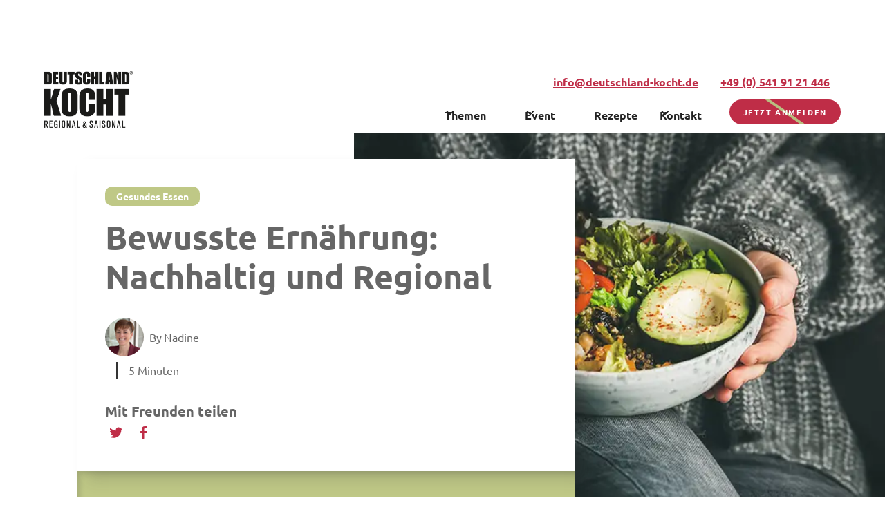

--- FILE ---
content_type: text/html
request_url: https://www.deutschland-kocht.de/blog-posts/bewusste-ernaehrung-nachhaltig-und-regional
body_size: 14937
content:
<!DOCTYPE html><!-- Last Published: Thu Oct 23 2025 06:57:22 GMT+0000 (Coordinated Universal Time) --><html data-wf-domain="www.deutschland-kocht.de" data-wf-page="64c8dc2e702c9517432b2fe1" data-wf-site="64c8d9dc278a110cde8b7694" lang="de" data-wf-collection="64c8dc2e702c9517432b2fd1" data-wf-item-slug="bewusste-ernaehrung-nachhaltig-und-regional"><head><meta charset="utf-8"/><title>Deutschland Kocht 2025</title><meta content="width=device-width, initial-scale=1" name="viewport"/><link href="https://cdn.prod.website-files.com/64c8d9dc278a110cde8b7694/css/deutschland-kocht-relaunch.shared.e509716ba.min.css" rel="stylesheet" type="text/css"/><script type="text/javascript">!function(o,c){var n=c.documentElement,t=" w-mod-";n.className+=t+"js",("ontouchstart"in o||o.DocumentTouch&&c instanceof DocumentTouch)&&(n.className+=t+"touch")}(window,document);</script><link href="https://cdn.prod.website-files.com/64c8d9dc278a110cde8b7694/64c8e582243868a55d45fbc4_de_kocht_favicon.png" rel="shortcut icon" type="image/x-icon"/><link href="https://cdn.prod.website-files.com/64c8d9dc278a110cde8b7694/64c8e5a3744768e41d569852_de_kocht_webclip.png" rel="apple-touch-icon"/><!-- Please keep this css code to improve the font quality-->
<style>
  * {
  -webkit-font-smoothing: antialiased;
  -moz-osx-font-smoothing: grayscale;
}
</style>

<!-- Google Tag Manager -->
<script type="fs-cc" fs-cc-categories="analytics">(function(w,d,s,l,i){w[l]=w[l]||[];w[l].push({'gtm.start':
new Date().getTime(),event:'gtm.js'});var f=d.getElementsByTagName(s)[0],
j=d.createElement(s),dl=l!='dataLayer'?'&l='+l:'';j.async=true;j.src=
'https://www.googletagmanager.com/gtm.js?id='+i+dl;f.parentNode.insertBefore(j,f);
})(window,document,'script','dataLayer','GTM-M2J5RJM8');</script>
<!-- End Google Tag Manager -->

<!-- Finsweet Cookie Consent -->
<script async src="https://cdn.jsdelivr.net/npm/@finsweet/cookie-consent@1/fs-cc.js" fs-cc-mode="opt-in"></script>

<!-- [Attributes by Finsweet] CMS Slider -->
<script async src="https://cdn.jsdelivr.net/npm/@finsweet/attributes-cmsslider@1/cmsslider.js"></script>

<!-- [Attributes by Finsweet] Social Share -->
<script defer src="https://cdn.jsdelivr.net/npm/@finsweet/attributes-socialshare@1/socialshare.js"></script>

<script>UPLOADCARE_PUBLIC_KEY = '3590cfd8a9e881bda305';</script>
<script src="https://ucarecdn.com/libs/widget/3.x/uploadcare.full.min.js" data-integration="Webflow"></script>

<script src="https://app.optibase.io/script.js" public-api-key="cltr5kdu1036duwav27g3njnr"></script></head><body><div class="page-wrapper"><div class="global-styles w-embed"><style>

/* Focus state style for keyboard navigation for the focusable elements */
*[tabindex]:focus-visible,
  input[type="file"]:focus-visible {
   outline: 0.125rem solid #4d65ff;
   outline-offset: 0.125rem;
}

/* Get rid of top margin on first element in any rich text element */
.w-richtext > :not(div):first-child, .w-richtext > div:first-child > :first-child {
  margin-top: 0 !important;
}

/* Get rid of bottom margin on last element in any rich text element */
.w-richtext>:last-child, .w-richtext ol li:last-child, .w-richtext ul li:last-child {
	margin-bottom: 0 !important;
}

/* Prevent all click and hover interaction with an element */
.pointer-events-off {
	pointer-events: none;
}

/* Enables all click and hover interaction with an element */
.pointer-events-on {
  pointer-events: auto;
}

/* Create a class of .div-square which maintains a 1:1 dimension of a div */
.div-square::after {
	content: "";
	display: block;
	padding-bottom: 100%;
}

/* Make sure containers never lose their center alignment */
.container-medium,.container-small, .container-large {
	margin-right: auto !important;
  margin-left: auto !important;
}

/* 
Make the following elements inherit typography styles from the parent and not have hardcoded values. 
Important: You will not be able to style for example "All Links" in Designer with this CSS applied.
Uncomment this CSS to use it in the project. Leave this message for future hand-off.
*/
/*
a,
.w-input,
.w-select,
.w-tab-link,
.w-nav-link,
.w-dropdown-btn,
.w-dropdown-toggle,
.w-dropdown-link {
  color: inherit;
  text-decoration: inherit;
  font-size: inherit;
}
*/

/* Apply "..." after 3 lines of text */
.text-style-3lines {
	display: -webkit-box;
	overflow: hidden;
	-webkit-line-clamp: 3;
	-webkit-box-orient: vertical;
}

/* Apply "..." after 2 lines of text */
.text-style-2lines {
	display: -webkit-box;
	overflow: hidden;
	-webkit-line-clamp: 2;
	-webkit-box-orient: vertical;
}

/* Adds inline flex display */
.display-inlineflex {
  display: inline-flex;
}

/* These classes are never overwritten */
.hide {
  display: none !important;
}

@media screen and (max-width: 991px) {
    .hide, .hide-tablet {
        display: none !important;
    }
}
  @media screen and (max-width: 767px) {
    .hide-mobile-landscape{
      display: none !important;
    }
}
  @media screen and (max-width: 479px) {
    .hide-mobile{
      display: none !important;
    }
}
 
.margin-0 {
  margin: 0rem !important;
}
  
.padding-0 {
  padding: 0rem !important;
}

.spacing-clean {
padding: 0rem !important;
margin: 0rem !important;
}

.margin-top {
  margin-right: 0rem !important;
  margin-bottom: 0rem !important;
  margin-left: 0rem !important;
}

.padding-top {
  padding-right: 0rem !important;
  padding-bottom: 0rem !important;
  padding-left: 0rem !important;
}
  
.margin-right {
  margin-top: 0rem !important;
  margin-bottom: 0rem !important;
  margin-left: 0rem !important;
}

.padding-right {
  padding-top: 0rem !important;
  padding-bottom: 0rem !important;
  padding-left: 0rem !important;
}

.margin-bottom {
  margin-top: 0rem !important;
  margin-right: 0rem !important;
  margin-left: 0rem !important;
}

.padding-bottom {
  padding-top: 0rem !important;
  padding-right: 0rem !important;
  padding-left: 0rem !important;
}

.margin-left {
  margin-top: 0rem !important;
  margin-right: 0rem !important;
  margin-bottom: 0rem !important;
}
  
.padding-left {
  padding-top: 0rem !important;
  padding-right: 0rem !important;
  padding-bottom: 0rem !important;
}
  
.margin-horizontal {
  margin-top: 0rem !important;
  margin-bottom: 0rem !important;
}

.padding-horizontal {
  padding-top: 0rem !important;
  padding-bottom: 0rem !important;
}

.margin-vertical {
  margin-right: 0rem !important;
  margin-left: 0rem !important;
}
  
.padding-vertical {
  padding-right: 0rem !important;
  padding-left: 0rem !important;
}

/* Apply "..." at 100% width */
.truncate-width { 
		width: 100%; 
    white-space: nowrap; 
    overflow: hidden; 
    text-overflow: ellipsis; 
}
/* Removes native scrollbar */
.no-scrollbar {
    -ms-overflow-style: none;
    overflow: -moz-scrollbars-none; 
}

.no-scrollbar::-webkit-scrollbar {
    display: none;
}

</style></div><main class="main-wrapper"><div data-animation="default" class="navbar_component w-nav" data-easing2="ease" fs-scrolldisable-element="smart-nav" data-easing="ease" data-collapse="medium" data-w-id="62ecee03-9a71-44e1-2d0e-480a4f53f52c" role="banner" data-duration="400" id="Navbar"><div class="navbar_container"><a href="/" class="navbar_logo-link w-nav-brand"><img src="https://cdn.prod.website-files.com/64c8d9dc278a110cde8b7694/68f9d139b83a62e237f720a8_logo_deutschland_kocht_typo_schwarz.png" loading="lazy" sizes="(max-width: 479px) 98vw, (max-width: 767px) 99vw, (max-width: 930px) 100vw, 930px" srcset="https://cdn.prod.website-files.com/64c8d9dc278a110cde8b7694/68f9d139b83a62e237f720a8_logo_deutschland_kocht_typo_schwarz-p-500.png 500w, https://cdn.prod.website-files.com/64c8d9dc278a110cde8b7694/68f9d139b83a62e237f720a8_logo_deutschland_kocht_typo_schwarz-p-800.png 800w, https://cdn.prod.website-files.com/64c8d9dc278a110cde8b7694/68f9d139b83a62e237f720a8_logo_deutschland_kocht_typo_schwarz.png 930w" alt="" class="navbar_logo"/></a><nav role="navigation" class="navbar_menu w-nav-menu"><div class="nav_links_main_wrap"><div id="w-node-_62ecee03-9a71-44e1-2d0e-480a4f53f532-4f53f52c" class="nav_top_contact_wrap"><a href="mailto:info@deutschland-kocht.de" id="nav_lead_email" class="navbar-contact w-nav-link">info@deutschland-kocht.de</a><a href="tel:+495419121412" id="nav_lead_call" class="navbar-contact w-nav-link">+49 (0) 541 91 21 446</a></div><div id="w-node-_62ecee03-9a71-44e1-2d0e-480a4f53f537-4f53f52c" class="navbar_menu-left"><div data-hover="true" data-delay="300" data-w-id="62ecee03-9a71-44e1-2d0e-480a4f53f538" class="navbar_large-menu-dropdown w-dropdown"><div class="navbar_large-dropdown-toggle w-dropdown-toggle"><div id="nav_link_arrow_1" class="dropdown-icon w-embed"><svg width=" 100%" height=" 100%" viewBox="0 0 16 16" fill="none" xmlns="http://www.w3.org/2000/svg">
<path fill-rule="evenodd" clip-rule="evenodd" d="M2.55806 6.29544C2.46043 6.19781 2.46043 6.03952 2.55806 5.94189L3.44195 5.058C3.53958 4.96037 3.69787 4.96037 3.7955 5.058L8.00001 9.26251L12.2045 5.058C12.3021 4.96037 12.4604 4.96037 12.5581 5.058L13.4419 5.94189C13.5396 6.03952 13.5396 6.19781 13.4419 6.29544L8.17678 11.5606C8.07915 11.6582 7.92086 11.6582 7.82323 11.5606L2.55806 6.29544Z" fill="currentColor"/>
</svg></div><div id="nav_link_text_1">Themen</div></div><nav class="navbar_large-dropdown-list w-dropdown-list"><div class="navbar_container"><div class="navbar_large_dropdown-content"><div id="w-node-_62ecee03-9a71-44e1-2d0e-480a4f53f540-4f53f52c" class="navbar_large-dropdown-content-left"><h4 id="w-node-_62ecee03-9a71-44e1-2d0e-480a4f53f542-4f53f52c" class="heading-style-h2 text-color-dark-green">Themen</h4><div id="w-node-_0fa5dece-ec59-34cb-990a-382ed01f34d2-4f53f52c" class="w-dyn-list"><div role="list" class="navbar_large-dropdown-link-list w-dyn-items"><div role="listitem" class="w-dyn-item"><a href="/blog-categories/diy-tipps" class="navbar_large-dropdown-link w-inline-block"><div class="navbar_large-icon-wrapper"><img src="https://cdn.prod.website-files.com/64c8da84bc508b4ac1d1010f/64e48a1dbb6d12937e9582c7_491239_bulb_idea_light_light%20bulb_tip_icon.svg" loading="lazy" alt="" class="image-12"/></div><div class="navbar_large-item-right"><div class="text-weight-semibold">DIY &amp; Tipps</div><p class="text-size-tiny hide-mobile-landscape">Erlebe spannende Tricks für einen nachhaltigeren Alltag</p></div></a></div><div role="listitem" class="w-dyn-item"><a href="/blog-categories/gesundes-essen" class="navbar_large-dropdown-link w-inline-block"><div class="navbar_large-icon-wrapper"><img src="https://cdn.prod.website-files.com/64c8da84bc508b4ac1d1010f/64e48a736894b681baea93ad_487190_bistro_diet_food_healthy_restaurant_icon.svg" loading="lazy" alt="" class="image-12"/></div><div class="navbar_large-item-right"><div class="text-weight-semibold">Gesundes Essen</div><p class="text-size-tiny hide-mobile-landscape">Leckere Rezeptideen für jeden Tag</p></div></a></div><div role="listitem" class="w-dyn-item"><a href="/blog-categories/hausgeraete" class="navbar_large-dropdown-link w-inline-block"><div class="navbar_large-icon-wrapper"><img src="https://cdn.prod.website-files.com/64c8da84bc508b4ac1d1010f/64e48a3e16a42ac570036f8d_490190_cold_cooler_fridge_frost_eating_icon.svg" loading="lazy" alt="" class="image-12"/></div><div class="navbar_large-item-right"><div class="text-weight-semibold">Hausgeräte</div><p class="text-size-tiny hide-mobile-landscape">Energie sparen und gesund kochen mit hochwertigen Einbaugeräten</p></div></a></div><div role="listitem" class="w-dyn-item"><a href="/blog-categories/herminas-kitchen" class="navbar_large-dropdown-link w-inline-block"><div class="navbar_large-icon-wrapper"><img src="https://cdn.prod.website-files.com/64c8da84bc508b4ac1d1010f/662a5867d332d0a855ed417c_Hermina_Stempel.png" loading="lazy" alt="" class="image-12"/></div><div class="navbar_large-item-right"><div class="text-weight-semibold">Hermina&#x27;s Kitchen</div><p class="text-size-tiny hide-mobile-landscape">Unsere Botschafterin Hermina stellt in ihrem Blog regelmäßig neue Rezepte vor</p></div></a></div><div role="listitem" class="w-dyn-item"><a href="/blog-categories/kuechen" class="navbar_large-dropdown-link w-inline-block"><div class="navbar_large-icon-wrapper"><img src="https://cdn.prod.website-files.com/64c8da84bc508b4ac1d1010f/64e48a66c6d16b6123112a36_3569639_cook_cooking_kitchen_restaurant_spoon_icon.svg" loading="lazy" alt="" class="image-12"/></div><div class="navbar_large-item-right"><div class="text-weight-semibold">Küchen</div><p class="text-size-tiny hide-mobile-landscape">Nachhaltig geplant, deine neue Küche</p></div></a></div><div role="listitem" class="w-dyn-item"><a href="/blog-categories/nachhaltigkeit" class="navbar_large-dropdown-link w-inline-block"><div class="navbar_large-icon-wrapper"><img src="https://cdn.prod.website-files.com/64c8da84bc508b4ac1d1010f/64e48a4ad3ec364cbfc490bf_491124_eco_green_leaf_mild_organic_icon.svg" loading="lazy" alt="" class="image-12"/></div><div class="navbar_large-item-right"><div class="text-weight-semibold">Nachhaltigkeit</div><p class="text-size-tiny hide-mobile-landscape">Gesund Leben in der richtigen Küche</p></div></a></div><div role="listitem" class="w-dyn-item"><a href="/blog-categories/regional-saisonal" class="navbar_large-dropdown-link w-inline-block"><div class="navbar_large-icon-wrapper"><img src="https://cdn.prod.website-files.com/64c8da84bc508b4ac1d1010f/64e48a534483dca4fa205563_485094_fruits_garden_gardening_ripe_fruit_icon.svg" loading="lazy" alt="" class="image-12"/></div><div class="navbar_large-item-right"><div class="text-weight-semibold">Regional &amp; Saisonal</div><p class="text-size-tiny hide-mobile-landscape">Die besten Produkte gibt es in deiner Region</p></div></a></div></div></div></div><div id="w-node-_62ecee03-9a71-44e1-2d0e-480a4f53f57d-4f53f52c" class="navbar_large-dropdown-content-right"><div class="navbar_large-dropdown-content-wrapper z-index-1"><h4 class="text-size-small text-weight-semibold text-color-dark-green">Featured from Blog</h4><div class="navbar_large-blog-list-wrapper w-dyn-list"><div role="list" class="navbar_large-blog-list w-dyn-items"><div role="listitem" class="w-dyn-item"><a href="/blog-posts/tipps-fuer-eure-zero-waste-kueche" class="navbar_large-blog-item w-inline-block"><img loading="lazy" alt="" src="https://cdn.prod.website-files.com/64c8da84bc508b4ac1d1010f/6581aa53fdbe9ae996a37897_tipps-fuer-eure-zero-waste-kueche.webp" sizes="100vw" srcset="https://cdn.prod.website-files.com/64c8da84bc508b4ac1d1010f/6581aa53fdbe9ae996a37897_tipps-fuer-eure-zero-waste-kueche-p-500.webp 500w, https://cdn.prod.website-files.com/64c8da84bc508b4ac1d1010f/6581aa53fdbe9ae996a37897_tipps-fuer-eure-zero-waste-kueche.webp 800w" class="navbar_large-blog-image"/><div class="navbar_large-item-content"><div class="category-tag-wrapper"><div style="background-color:#210e77" class="blog-post-category"><div class="text-size-tiny text-weight-bold text-color-white">DIY &amp; Tipps</div></div></div><div>Tipps für eure Zero-Waste-Küche</div><p class="text-size-tiny">Von der Auswahl nachhaltiger Lebensmittel bis zur Reduzierung von Lebensmittelabfällen – entdeckt hier, wie ihr mit regionalen und saisonalen Zutaten nicht nur köstliche, sondern auch umweltfreundliche Gerichte zaubern könnt.</p></div></a></div><div role="listitem" class="w-dyn-item"><a href="/blog-posts/der-ursprung-des-nachhaltigkeitsgedankens" class="navbar_large-blog-item w-inline-block"><img loading="lazy" alt="" src="https://cdn.prod.website-files.com/64c8da84bc508b4ac1d1010f/65573eb2271ce646b9e5777b_der-ursprung-des-nachhaltigkeitsgedankens-bild.webp" sizes="100vw" srcset="https://cdn.prod.website-files.com/64c8da84bc508b4ac1d1010f/65573eb2271ce646b9e5777b_der-ursprung-des-nachhaltigkeitsgedankens-bild-p-500.webp 500w, https://cdn.prod.website-files.com/64c8da84bc508b4ac1d1010f/65573eb2271ce646b9e5777b_der-ursprung-des-nachhaltigkeitsgedankens-bild-p-800.webp 800w, https://cdn.prod.website-files.com/64c8da84bc508b4ac1d1010f/65573eb2271ce646b9e5777b_der-ursprung-des-nachhaltigkeitsgedankens-bild-p-1080.webp 1080w, https://cdn.prod.website-files.com/64c8da84bc508b4ac1d1010f/65573eb2271ce646b9e5777b_der-ursprung-des-nachhaltigkeitsgedankens-bild.webp 1300w" class="navbar_large-blog-image"/><div class="navbar_large-item-content"><div class="category-tag-wrapper"><div style="background-color:#bccfd2" class="blog-post-category"><div class="text-size-tiny text-weight-bold text-color-white">Küchen</div></div></div><div>Der Ursprung der Nachhaltigkeit</div><p class="text-size-tiny">nobilia verpflichtet sich zur nachhaltigen Nutzung von Holzressourcen und trägt die PEFC-Zertifizierung, die umweltbewussten Konsum fördert.</p></div></a></div></div></div></div><div class="navbar5_dropdown-background-layer"></div></div></div></div></nav></div><div data-hover="true" data-delay="200" data-w-id="62ecee03-9a71-44e1-2d0e-480a4f53f5a1" class="navbar_menu-dropdown w-dropdown"><div class="navbar_dropdown-toggle w-dropdown-toggle"><div id="nav_link_arrow_2" class="dropdown-icon w-embed"><svg width=" 100%" height=" 100%" viewBox="0 0 16 16" fill="none" xmlns="http://www.w3.org/2000/svg">
<path fill-rule="evenodd" clip-rule="evenodd" d="M2.55806 6.29544C2.46043 6.19781 2.46043 6.03952 2.55806 5.94189L3.44195 5.058C3.53958 4.96037 3.69787 4.96037 3.7955 5.058L8.00001 9.26251L12.2045 5.058C12.3021 4.96037 12.4604 4.96037 12.5581 5.058L13.4419 5.94189C13.5396 6.03952 13.5396 6.19781 13.4419 6.29544L8.17678 11.5606C8.07915 11.6582 7.92086 11.6582 7.82323 11.5606L2.55806 6.29544Z" fill="currentColor"/>
</svg></div><div id="nav_link_text_2">Event</div></div><nav class="navbar_dropdown-list w-dropdown-list"><a href="/event-2025" class="navbar_dropdown-link w-dropdown-link">Deutschland kocht 2025</a><a href="/bevorstehende-events" class="navbar_dropdown-link hide w-dropdown-link">Bevorstehende Events</a><a href="/rueckblick" class="navbar_dropdown-link w-dropdown-link">Rückblick 2023</a><a href="/ruckblick-2024" class="navbar_dropdown-link hide w-dropdown-link">Rückblick 2024</a></nav></div><a href="/rezepte" id="nav_link_text_4" class="navbar_link w-nav-link">Rezepte</a><a href="/sponsoren" id="nav_link_text_5" class="navbar_link hide w-nav-link">Sponsoren</a><div data-hover="true" data-delay="200" data-w-id="f31423e1-337d-603b-b878-1878b9bde9b7" class="navbar_menu-dropdown w-dropdown"><div class="navbar_dropdown-toggle w-dropdown-toggle"><div id="nav_link_arrow_6" class="dropdown-icon w-embed"><svg width=" 100%" height=" 100%" viewBox="0 0 16 16" fill="none" xmlns="http://www.w3.org/2000/svg">
<path fill-rule="evenodd" clip-rule="evenodd" d="M2.55806 6.29544C2.46043 6.19781 2.46043 6.03952 2.55806 5.94189L3.44195 5.058C3.53958 4.96037 3.69787 4.96037 3.7955 5.058L8.00001 9.26251L12.2045 5.058C12.3021 4.96037 12.4604 4.96037 12.5581 5.058L13.4419 5.94189C13.5396 6.03952 13.5396 6.19781 13.4419 6.29544L8.17678 11.5606C8.07915 11.6582 7.92086 11.6582 7.82323 11.5606L2.55806 6.29544Z" fill="currentColor"/>
</svg></div><div id="nav_link_text_7">Kontakt</div></div><nav class="navbar_dropdown-list w-dropdown-list"><a href="/kontakt" class="navbar_dropdown-link w-dropdown-link">Kontaktiere uns</a><a href="/hobbykoch-werden" class="navbar_dropdown-link w-dropdown-link">Hobbykoch werden</a></nav></div><form action="/search" class="search-2 w-form"><input class="search-input-2 w-input" maxlength="256" name="query" placeholder="Suchen…" type="search" id="search-2" required=""/><input type="submit" class="search-button icon w-button" value=""/></form><a href="/hobbykoch-werden" id="nav_cta_anmelden" class="w-inline-block"><div data-w-id="8fec735d-c4b4-64b9-ad67-b054f1169a99" class="button is-nav"><div id="nav_cta_txt" class="text-color-white">Jetzt anmelden</div><div class="button-bg-fx"></div></div></a></div></div></nav><div class="navbar_menu-button w-nav-button"><div data-w-id="62ecee03-9a71-44e1-2d0e-480a4f53f5b4" class="menu-icon"><div class="menu-icon_line-top"></div><div class="menu-icon_line-middle"><div class="menu-icon_line-middle-inner"></div></div><div class="menu-icon_line-bottom"></div></div></div></div></div><header class="section_hero"><div class="w-layout-grid hero_component"><div id="w-node-b37212cc-a95c-829d-5df9-6c9eee2cf49f-432b2fe1" class="hero_content_main_wrap mainpage"><div class="hero-unterseiten background-color-white padding-medium z-index-1"><div class="w-dyn-list"><div role="list" class="w-dyn-items"><div role="listitem" class="w-dyn-item"><div class="margin-bottom margin-small"><a style="background-color:#bfc886" href="/blog-categories/gesundes-essen" class="blog-post-category w-inline-block"><div class="text-size-small text-weight-bold text-color-white">Gesundes Essen</div></a></div></div></div></div><div class="margin-bottom margin-medium"><h1 class="heading-style-h2 blog-post-title">Bewusste Ernährung: Nachhaltig und Regional</h1></div><div class="margin-bottom margin-medium"><div class="author-wrap"><img src="https://cdn.prod.website-files.com/64c8da84bc508b4ac1d1010f/655b63db89d52caf95a41dec_nadine.jpg" loading="lazy" alt="" class="author-image"/><div class="author-info"><div class="by-text">By</div><div>Nadine</div></div></div><div class="article-info"><div class="w-dyn-bind-empty"></div><div class="info-divider"></div><div>5 Minuten</div></div></div><div class="content29_share-wrapper"><div class="text-size-medium text-weight-semibold">Mit Freunden teilen</div><div class="w-layout-grid content29_share"><a fs-socialshare-element="twitter" href="#" class="content29_social-link w-inline-block"><div class="content29_social-icon w-embed"><svg width="24" height="24" viewBox="0 0 24 24" fill="none" xmlns="http://www.w3.org/2000/svg">
<path d="M20.9728 6.7174C20.5084 7.33692 19.947 7.87733 19.3103 8.31776C19.3103 8.47959 19.3103 8.64142 19.3103 8.81225C19.3154 11.7511 18.1415 14.5691 16.0518 16.6345C13.962 18.6999 11.1312 19.8399 8.19405 19.7989C6.49599 19.8046 4.81967 19.4169 3.29642 18.6661C3.21428 18.6302 3.16131 18.549 3.16162 18.4593V18.3604C3.16162 18.2313 3.26623 18.1267 3.39527 18.1267C5.06442 18.0716 6.67402 17.4929 7.99634 16.4724C6.48553 16.4419 5.12619 15.5469 4.5006 14.1707C4.46901 14.0956 4.47884 14.0093 4.52657 13.9432C4.57429 13.8771 4.653 13.8407 4.73425 13.8471C5.19342 13.8932 5.65718 13.8505 6.1002 13.7212C4.43239 13.375 3.17921 11.9904 2.99986 10.2957C2.99349 10.2144 3.02992 10.1357 3.096 10.0879C3.16207 10.0402 3.24824 10.0303 3.32338 10.062C3.77094 10.2595 4.25409 10.3635 4.74324 10.3676C3.28184 9.40846 2.65061 7.58405 3.20655 5.92622C3.26394 5.76513 3.40181 5.64612 3.5695 5.61294C3.73718 5.57975 3.90996 5.63728 4.02432 5.76439C5.99639 7.86325 8.70604 9.11396 11.5819 9.25279C11.5083 8.95885 11.4721 8.65676 11.4741 8.35372C11.501 6.76472 12.4842 5.34921 13.9634 4.76987C15.4425 4.19054 17.1249 4.56203 18.223 5.71044C18.9714 5.56785 19.695 5.31645 20.3707 4.96421C20.4202 4.93331 20.483 4.93331 20.5325 4.96421C20.5634 5.01373 20.5634 5.07652 20.5325 5.12604C20.2052 5.87552 19.6523 6.50412 18.9509 6.92419C19.5651 6.85296 20.1685 6.70807 20.7482 6.49264C20.797 6.45942 20.8611 6.45942 20.9099 6.49264C20.9508 6.51134 20.9814 6.54711 20.9935 6.59042C21.0056 6.63373 20.998 6.68018 20.9728 6.7174Z" fill="CurrentColor"/>
</svg></div></a><a fs-socialshare-element="facebook" href="#" class="content29_social-link w-inline-block"><div class="content29_social-icon w-embed"><svg width="24" height="24" viewBox="0 0 24 24" fill="none" xmlns="http://www.w3.org/2000/svg">
<path d="M16.5 6H13.5C12.9477 6 12.5 6.44772 12.5 7V10H16.5C16.6137 9.99748 16.7216 10.0504 16.7892 10.1419C16.8568 10.2334 16.8758 10.352 16.84 10.46L16.1 12.66C16.0318 12.8619 15.8431 12.9984 15.63 13H12.5V20.5C12.5 20.7761 12.2761 21 12 21H9.5C9.22386 21 9 20.7761 9 20.5V13H7.5C7.22386 13 7 12.7761 7 12.5V10.5C7 10.2239 7.22386 10 7.5 10H9V7C9 4.79086 10.7909 3 13 3H16.5C16.7761 3 17 3.22386 17 3.5V5.5C17 5.77614 16.7761 6 16.5 6Z" fill="CurrentColor"/>
</svg></div></a></div></div></div><div style="background-color:#bfc886" class="offset-color background-color-lime-green"></div></div><div id="w-node-b37212cc-a95c-829d-5df9-6c9eee2cf4ab-432b2fe1" class="hero_image-wrapper"><img loading="eager" alt="" src="https://cdn.prod.website-files.com/64c8da84bc508b4ac1d1010f/65782035779c933cb02edb34_bewusste-ernaehrung-nachhaltig-und-regional.webp" sizes="100vw" srcset="https://cdn.prod.website-files.com/64c8da84bc508b4ac1d1010f/65782035779c933cb02edb34_bewusste-ernaehrung-nachhaltig-und-regional-p-500.webp 500w, https://cdn.prod.website-files.com/64c8da84bc508b4ac1d1010f/65782035779c933cb02edb34_bewusste-ernaehrung-nachhaltig-und-regional.webp 800w" class="hero_image"/></div></div></header><section class="section_content19"><div class="padding-global"><div class="container-large"><div class="padding-section-medium"><div class="content19_component"><div class="w-layout-grid content19_content-wrapper"><h2 class="heading-style-h3">Erleben Sie den Wandel in der Küche und finden Sie nachhaltige Lösungen für Ihre Kochbedürfnisse</h2><div id="w-node-_059d77cb-5b13-7738-29d8-03f908fa8285-432b2fe1">In einer sich ständig verändernden Welt gewinnt bewusste Ernährung zunehmend an Bedeutung. Menschen suchen nach Wegen, um ihre Ernährung gesünder und nachhaltiger zu gestalten. Frische, Nachhaltigkeit und Regionalität spielen hierbei eine entscheidende Rolle. Wir streben nach einer Ernährung, die nicht nur unseren Gaumen erfreut, sondern auch unser Wohlbefinden und die Umwelt berücksichtigt. nobilia INDOOR GARDENING bietet eine innovative Lösung, um Kräuter und Gemüse direkt in Ihrer Küche anzubauen, was der steigenden Nachfrage nach nachhaltigen Lebensmitteln entspricht. Vita Fresh von BOSCH verlängert die Haltbarkeit Ihrer Lebensmittel und minimiert Lebensmittelverschwendung. Kontaktieren Sie einen unserer Fachhändler, um mehr zu erfahren und Ihre Ernährung bewusster, gesünder und umweltfreundlicher zu gestalten.</div></div></div></div></div></div></section><header class="section_content32"><div class="padding-global"><div class="container-large"><div class="padding-bottom padding-xhuge"><div class="content32_component"><div id="w-node-_643e714b-2fe4-9d72-9cce-30080a43cf9c-432b2fe1" class="content32_content"><div class="text-rich-text w-richtext"><p>In einer Ära, die sich ständig verändert, rückt bewusste Ernährung immer mehr ins Zentrum. Menschen weltweit suchen nach Wegen, um ihre Ernährung gesünder und nachhaltiger zu gestalten. Frische, Nachhaltigkeit und Regionalität sind hierbei von entscheidender Bedeutung. Wir verfolgen das Ziel einer Ernährung, die nicht nur unseren Gaumen erfreut, sondern auch unser Wohlbefinden und die Umwelt berücksichtigt. Die Auswirkungen unvorhergesehener Ereignisse wie Pandemien haben unser Essverhalten beeinflusst und unser Bewusstsein für die Herkunft unserer Lebensmittel geschärft. Wir streben heute nach einer Ernährung, die nicht nur unseren Gaumen erfreut, sondern auch unser Wohlbefinden und die Umwelt berücksichtigt. Die Auswirkungen von unvorhergesehenen Ereignissen wie Pandemien haben unser Essverhalten beeinflusst und unser Bewusstsein für die Herkunft unserer Lebensmittel geschärft. Wir möchten verstärkt wissen, woher unsere Nahrung stammt, wie sie hergestellt wird und welchen Einfluss sie auf unsere Gesundheit und den Planeten hat.</p><h3>nobilia INDOOR GARDENING: Frische aus eigener Hand</h3><p>In dieser modernen Ära der bewussten Ernährung suchen Menschen nach Wegen, um <strong>frische Zutaten</strong> in ihren Mahlzeiten zu integrieren. Hier kommt <strong>nobilia INDOOR GARDENING</strong> ins Spiel – eine innovative Lösung, um Kräuter und Gemüse direkt in Ihrer Küche anzubauen. Mit diesem Konzept können Sie Ihre eigenen frischen Zutaten anbauen und Ihren Mahlzeiten eine neue Dimension verleihen. Dieser Ansatz geht Hand in Hand mit der steigenden Nachfrage nach <strong>nachhaltigen Lebensmitteln</strong>. <strong>nobilia INDOOR GARDENING</strong> ermöglicht es Ihnen, Ihre Küche in eine Oase des Wachstums und der Frische zu verwandeln. So können Sie sicherstellen, dass Ihre Zutaten nicht nur schmackhaft, sondern auch umweltfreundlich sind.</p><p>Ein weiterer Schwerpunkt bei der bewussten Ernährung ist die maximale Frische Ihrer Lebensmittel. Hier präsentieren wir Ihnen <strong>Vita Fresh von BOSCH</strong> – eine Technologie, die die Haltbarkeit Ihrer Lebensmittel verlängert, ohne Kompromisse bei der Qualität einzugehen. Ihre Lebensmittel bleiben länger frisch und nährstoffreich, dank optimaler Lagerbedingungen und individueller Einstellungen. Diese Innovation unterstützt nicht nur Ihren gesunden Lebensstil, sondern minimiert auch <strong>Lebensmittelverschwendung</strong>. Die bewusste Wahl von <strong>Vita Fresh</strong> ist ein weiterer Schritt in Richtung einer nachhaltigen Ernährung und Lebensweise.</p><p>Entdecken Sie die Antwort auf die steigende Nachfrage nach gesunder und nachhaltiger Ernährung. <strong>nobilia INDOOR GARDENING</strong> und <strong>Vita Fresh BOSCH</strong> bieten innovative Lösungen, um Ihre Küche in einen Ort der Frische und Nachhaltigkeit zu verwandeln. Kontaktieren Sie einen unserer Fachhändler, um mehr darüber zu erfahren und die Möglichkeiten für Ihre Küche zu entdecken. Lassen Sie sich inspirieren und gestalten Sie Ihre Ernährung bewusster, gesünder und umweltfreundlicher.</p><h3>Pflanzenleuchte im Stollenregal und die Gardening Box im Auszug:</h3><p>Indoor Gardening: Frische Kräuter und Microgreens direkt aus Ihrer Küche Pflanzenleuchte im Stollenregal und die Gardening Box im Auszug.</p><p>Der eigene Garten in der Küche: Frische Kräuter sind gesund und sorgen geschmacklich für das gewisse Etwas. Mit der Pflanzeinheit für unser beliebtes Stollenregal können Sie direkt im Regal Ihre eigenen Kräuter ernten. Thymian, Rosmarin oder sogar Salate wachsen in einem Holzkasten mit Kunststoffeinsatz. Dabei sorgt die LED-Flächenleuchte mit speziell auf das Pflanzenwachstum ausgerichteten Lichtwellen für optimales Wachstum.  2023 ergänzen wir unser Angebot um eine weitere smarte Indoor Gardening Idee: Die Gardening Box wird in einen Auszug im Küchenschrank integriert. Darin können in vier Schalen Microgreens, also junge essbare Keimpflanzen, in vielen Geschmacksrichtungen gezogen werden. In der Gardening Box sind Pflanzenleuchten und eine Belüftung integriert, die den Tag-Nacht-Zyklus steuern. Nach 7 bis 10 Tage kann geerntet werden – und dabei haben Sie das Wachstum Ihrer Pflanzen jederzeit per App im Blick.</p></div></div></div></div></div></div></header><footer class="footer_component"><div class="padding-global"><div class="container-large"><div class="padding-vertical padding-xxlarge"><div class="padding-bottom padding-xxlarge"><div class="w-layout-grid footer_top-wrapper"><div class="w-layout-grid footer_left-wrapper"><div id="w-node-cb0b8b1e-89a3-a6b6-a147-593e60e34b19-60e34b12"><div class="margin-bottom margin-medium"><a href="#" class="w-inline-block"><img src="https://cdn.prod.website-files.com/64c8d9dc278a110cde8b7694/661ce13c12fd041680b65f74_logo_deutschland_kocht_R_nurTypo_white_72ppi_RGB.png" loading="lazy" alt="" class="footer-logo"/></a></div><div class="margin-bottom margin-medium"><div class="footer-contact-wrap"><div class="footer-icon text-color-white w-embed"><?xml version="1.0" ?><svg data-name="Layer 1" height="100%" id="Layer_1" viewBox="0 0 64 64" width="100%" xmlns="http://www.w3.org/2000/svg"><defs><style>.cls-1{fill:currentcolor;}</style></defs><title/><g id="location-point"><path class="cls-1" d="M32.33,43.25c.12-.25-3.36-2.67-3.56-2.69s-.48.48-.39.57,3.6,2.5,3.69,2.52S32.21,43.49,32.33,43.25Zm-3.24-5.77c-.12,0-.56.48-.51.57s4.12,3.47,4.22,3.47.12-.23.22-.45S29.22,37.5,29.09,37.48Zm1.84-1.81c-.15,0-.45.56-.43.71a32.68,32.68,0,0,0,3.68,2.83c.17,0,.31-.34.31-.55A31.66,31.66,0,0,0,30.93,35.67Zm1.54-2c-.16,0-.59.4-.44.57a27.46,27.46,0,0,0,3.31,2.38c.17-.08.25-.43.25-.57A25.89,25.89,0,0,0,32.47,33.7Zm1.47-2.1c-.18-.06-.69.57-.59.69a29.1,29.1,0,0,0,3,2.47c.29,0,.31-.35.37-.6A16.26,16.26,0,0,0,33.94,31.6Zm4-.14c.1-.21-1.75-1.75-2-1.75s-.61.55-.55.61a12.33,12.33,0,0,0,2.24,1.58C37.87,31.86,37.87,31.66,38,31.46ZM25,13.74a8.43,8.43,0,0,0-2.67,2.79c-1.12,1.75-.93,3.75-.61,4s1,0,1.18-.08-.16-1.93.37-3.28,2.24-2.48,2.32-2.7S25.18,13.72,25,13.74ZM54.24,43.49c-5.42-2.08-18-2.24-18-2.24s7.41-12,7.25-19.75-3.67-12-8-13.44-11.77-1.14-15.4,3.83-3.17,9.73-1.67,14.21S25.2,41.37,25.2,41.37A54.6,54.6,0,0,0,13,43.25c-4.24,1.3-9.29,3.38-8.39,6.55s12.74,6.89,25.82,6.89,22.72-1.63,26.43-4.85S59.66,45.57,54.24,43.49Zm-32-13.32c-2.44-5.49-3.74-10.83-2.2-14.49s4.81-6.52,11-6.52S41.62,14.58,41.9,20.07s-2.77,12.87-6.39,19.06-3.55,6.44-4,6.68-1.39.53-1.55.29S24.72,35.67,22.27,30.17ZM25.06,46.4c-.81.37-2,1.33-.26,2s3.76.94,7.61.87,5-1.12,4.81-1.58a2.42,2.42,0,0,0-2-1.21,15.88,15.88,0,0,0-1.83-.24l.49-.71s7.76.57,9.47,1.33,1.88,1,1.31,1.61-7.37,2.1-13.14,2a45.3,45.3,0,0,1-11.35-1.68c-1.12-.31-1.81-1.14-.54-1.77a24.11,24.11,0,0,1,5-1.25,13.39,13.39,0,0,1,2.63-.28l.2.38A10,10,0,0,0,25.06,46.4Zm3.22.51a2.78,2.78,0,0,0,2.26.9,3.57,3.57,0,0,0,2.36-.7s2.3.23,2.42.51-2.13,1.1-5.58.78-3.84-.72-3.86-.88A3.58,3.58,0,0,1,28.28,46.91Zm-7.74-1.14c-2.32.55-3.18,1.37-3.26,2s.47,1.28,3,1.95a47.42,47.42,0,0,0,15.49,1.49c7.58-.47,10.43-2.2,10.57-3.4s-2.48-1.86-5.09-2.2c-2.37-.32-7.09-.75-7.09-.75l.47-.68a41.19,41.19,0,0,1,7.94.26c3.91.57,8.11,1.2,8.71,3,.43,1.28-2.56,3.57-6.89,4.33A102.92,102.92,0,0,1,24,52.37,53.14,53.14,0,0,1,12.15,49.8c-1.06-.49-2.1-1.12-1.16-2s4.26-2.2,7.07-2.75a58.21,58.21,0,0,1,8.67-.82c.08.12.36.71.36.71A57.23,57.23,0,0,0,20.54,45.77ZM44.34,55c-9.57,1-19.71.81-25.49-.47S9,52.39,7.18,50.8s-1.6-2.81.19-4.09,7.25-3.26,11.28-3.77,7.08-.63,7.08-.63.53.69.35.75a55.46,55.46,0,0,0-10.16,1.27c-4.2,1.14-6.44,2.42-6.66,3.8s1.51,2.81,6.13,4a67.9,67.9,0,0,0,15.43,1.51,87.86,87.86,0,0,0,15.68-1.3c4-.86,6.65-3.67,5.89-5.27s-4.34-3.15-11.45-3.59c-5.27-.33-5.86-.18-5.86-.18l.59-1a49.59,49.59,0,0,1,10.47.45c6.29.85,11.78,2.77,11.77,4.9C57.89,50.34,53.91,54,44.34,55Zm-9.77-36.7C33,14.41,28.52,14.9,27.2,16.57c-2.38,3-1.32,6.25,1.32,7.31C32.36,25.42,36.18,22.23,34.57,18.32Zm-6.37-.74a3.11,3.11,0,0,1,5.07,1.2c1.11,2.69-1.52,4.88-4.16,3.83C27.29,21.88,26.56,19.65,28.2,17.58Z"/></g></svg></div><div class="text-weight-bold text-color-white">Deutschland kocht<br/>Heinrich-Hasemeier-Straße 15<br/>49076 Osnabrück</div></div></div><div class="margin-bottom margin-small"><a id="footer_telefon" href="tel:+49541912140" class="footer-contact-wrap w-inline-block"><div class="footer-icon text-color-white w-embed"><?xml version="1.0" ?><svg height=" 100%" viewBox="0 0 64 64" width=" 100%" xmlns="http://www.w3.org/2000/svg"><path d="m61.54 13.5c-.54-2.21-3.42-6.62-10.11-6.24s-11 5.17-13.08 8.59-1.35 5.71.16 9.15 5.32 5.4 5.32 5.4-1.22 1.52-3.5 3.8a43.92 43.92 0 0 1 -6.08 4.71s-.08-4-1.68-5.93-9.12-4-16-.07-8.44 7.6-8.67 11.7a6.72 6.72 0 0 0 3.05 6 2.74 2.74 0 0 0 -1.53 1.6 3.34 3.34 0 0 1 -2 .07c-1.42-.23-4.35-1.53-4.65-1.53s-.53.54-.46.92.76.45 2.51 1.06a13.07 13.07 0 0 0 4 .53v.61a19.29 19.29 0 0 1 -3.27-.15 11.45 11.45 0 0 1 -3.27-1.45 2.66 2.66 0 0 0 -.28 1.22c.08.46.3.46 2.36 1.07a21.92 21.92 0 0 0 4.64.68 3.79 3.79 0 0 0 2 .53l5-.38a17.46 17.46 0 0 0 6.61 1.37 34.13 34.13 0 0 0 18-6.16c6.92-4.79 10-8.44 13-12.77s6.77-9.35 7.76-12.24.71-9.89.17-12.09zm-21.26 9.65c-.56-.56-1.22-3.75 1.11-6.74s5.94-6.59 10.55-6.49 5.78 2.49 5.52 3.7-3.34 6.19-7.55 8.47-7.91 2.74-9.63 1.06zm-29.91 21.29c-.21-.34-.07-5.24 5-8.28s12.63-3.88 14.24-2.16.38 4.71-1.52 6.54a23.91 23.91 0 0 1 -10.72 5.09c-4.56.87-6.24.03-7-1.19zm1 9.66a.87.87 0 0 1 -1.37.23.82.82 0 0 1 .6-1.33c.53-.13.99.57.76 1.1zm4.56 0a9.46 9.46 0 0 1 -3.27.53l-.53-.07a1.9 1.9 0 0 0 -.45-2.51s1.9-1.83 2.5-1.9a1.8 1.8 0 0 1 2.06 1.52c.22 1.33.14 2.12-.32 2.43zm44.07-31.18a6.5 6.5 0 0 1 -.16 1.15 5.79 5.79 0 0 1 -.33.82 23.08 23.08 0 0 0 -3.19-2.19c-.31 0-.61.45-.66.71a22.51 22.51 0 0 0 3.36 2.43c-.24.44-.52.92-.84 1.45a15.34 15.34 0 0 0 -3-2.16.76.76 0 0 0 -.76.66c0 .29 2.21 1.94 3.07 2.55-.21.34-.45.69-.68 1.05a9.15 9.15 0 0 0 -2.79-2.08c-.76-.1-.61.66-.66.86a21.2 21.2 0 0 0 2.73 2.28 88.69 88.69 0 0 1 -9.65 11.94c-5.17 5-10.11 9.73-17.11 11.48a21.48 21.48 0 0 1 -12.16-.3s1.21-3.27-1.3-4a5.48 5.48 0 0 0 -4.1.15 3.11 3.11 0 0 1 -1-1.75s3 .76 8.74-.76 11.49-7.1 11.92-7.63a11.85 11.85 0 0 0 .92-1.3s.6 4 0 5.1-1.45 1.82-1.14 2.36.91.91 1.21.76a7.2 7.2 0 0 0 1.75-2.82 8.36 8.36 0 0 0 .15-2.13 37.5 37.5 0 0 0 6.92-5.17 24.69 24.69 0 0 0 4.76-5.47 13.86 13.86 0 0 0 2.66-.23c.76-.23 1-.15 1-.68v-.92a12.61 12.61 0 0 1 -4.11-.3 9.23 9.23 0 0 1 -3.27-2.21 2.41 2.41 0 0 1 -.46-.68 15.66 15.66 0 0 0 10.8-3.42c5.55-4.18 6.84-7.91 6.84-7.91a66.35 66.35 0 0 1 .64 6.79c-.83-.52-2.28-1.29-2.28-1.29s-.71.41-.71.81 2.09 1.58 2.89 2.05zm-39.74 15.19a1.76 1.76 0 0 0 2.18-1.17 1.13 1.13 0 0 0 -1.68-.86c-1.01.46-1.67 1.72-.5 2.03zm3.24 1.67c.66.2 1.57-.66 1.67-1s-.28-.86-1.26-.56c-1.17.34-1.07 1.36-.41 1.56zm-3.65 2.22a1 1 0 0 0 1.37-.71c.1-.51-.8-.94-1.22-.81-1.11.36-.91 1.28-.15 1.52zm-3.75-.76c1 .35 1.62-.3 1.57-.86s-.71-1-1.77-.71c-1.62.46-.76 1.22.2 1.58zm28.9-24.52c.51-.16.56-.92.76-1.27s.31-.81-.25-.91-1.57 1.46-1.78 1.72.76.61 1.27.46zm4.11-1.88c1.06.1 1.62-.2 1.57-1s-1.47-.71-2-.46a.8.8 0 0 0 .42 1.46zm-2.33 3c1 0 1.11-.56 1.06-1.16s-1.15-.57-1.42-.36c-.72.55-.62 1.56.35 1.51zm-2.84 3a1.24 1.24 0 0 0 1.47-.71c.1-.5-.81-1-1.32-.71-.72.34-.77 1.25-.16 1.4zm5.63-4.05c-.66.3-.66 1.26 0 1.37a1.12 1.12 0 0 0 1.36-1c.07-.6-.76-.68-1.37-.39z" fill="currentColor"/></svg></div><div class="text-weight-bold text-color-white">+49 (0) 541 912 140</div></a></div><div class="margin-bottom margin-xlarge"><a id="footer_email" href="mailto:info@deutschland-kocht.de" class="footer-contact-wrap w-inline-block"><div class="footer-icon text-color-white w-embed"><?xml version="1.0" ?><svg data-name="Layer 1" height="100%" id="Layer_1" viewBox="0 0 64 64" width="100%" xmlns="http://www.w3.org/2000/svg"><defs><style>.cls-1{fill:currentcolor;}</style></defs><title/><g id="snail-mail"><path class="cls-1" d="M44.44,47.23c0-.08-3.45-2.63-3.56-2.66s-.78.54-.7.63,3.47,2.17,3.69,2.22A.64.64,0,0,0,44.44,47.23Zm3,0c.14-.17-3.85-3.78-4-3.86s-1,.73-1,.73c.11.17,4.29,3.32,4.42,3.34A.77.77,0,0,0,47.45,47.21ZM48.67,47a1,1,0,0,0,.65-.17,54.9,54.9,0,0,0-3.77-4.45,5.75,5.75,0,0,0-1.14.52C44.44,43.11,48.56,47,48.67,47Zm7-13.63c0-6-.1-14.12-.32-15.83s-.76-3.15-2.12-3.37-9.2-.16-20.12-.13-19.92.21-21.63.32a3.24,3.24,0,0,0-3,2.83c-.06,1.14-.38,5.34-.25,10.69s.44,14.74.46,16.89,0,3.34.55,3.83,1.06.81,4.45.84,13.33-.11,22-.11,16.07.76,17.65.6,2-1.41,2.17-2.36S55.73,39.41,55.7,33.39ZM32,15.6c9.09,0,20.11-.08,20.14.28s-5.46,7.62-9.18,11.86-7,7.47-11.32,7.25-7.63-5.21-10-7.85-9-10-9.55-11C12.08,16.09,22.88,15.63,32,15.6ZM10.15,32c-.25-4.37-.33-14.28.22-15,.11-.15,6.38,7.17,8.85,10.29s3.85,4.61,3.85,4.61-3.85,5-7.46,9.18-5,6-5,6S10.39,36.32,10.15,32ZM32.06,47.69c-8.64.06-18.9.41-19.14.3s-.19-.54.05-1S24.24,33,24.24,33s4,4.07,7.93,4,7.65-3.58,7.65-3.58S52.69,48,52.42,48.1,40.69,47.64,32.06,47.69Zm22.29-19.9c-.14,5-.19,19.55-.33,19.63S41,32.68,40.85,32.22c0,0,2.47-2.82,6.28-7.2s6.65-8,6.65-8A87,87,0,0,1,54.35,27.79ZM48.89,38.06c-.24-.06-.79.65-.79.65.11.24,3.51,4,3.7,4s.43-.24.51-.4A30.92,30.92,0,0,0,48.89,38.06Zm1.6-1.12c-.19,0-.84.68-.84.68a48.58,48.58,0,0,0,3.23,3.94c.14,0,.52-.38.54-.46A41.39,41.39,0,0,0,50.49,36.94Zm2,.79s.44-.49.44-.65a8.24,8.24,0,0,0-1.39-1.93c-.19,0-.89.68-.89.68A15.18,15.18,0,0,0,52.5,37.73ZM16.58,17.61a1.77,1.77,0,0,0,.08.95c.09,0,4.27,0,4.27,0a2.89,2.89,0,0,0,0-1A21.77,21.77,0,0,0,16.58,17.61Z"/></g></svg></div><div class="text-weight-bold text-color-white">info@deutschland-kocht.de</div></a></div><a id="footer_instagram" href="https://www.instagram.com/deutschland_kocht/" target="_blank" class="footer_social-link w-inline-block"><div class="footer-icon w-embed"><svg width="100%" height="100%" viewBox="0 0 24 24" fill="none" xmlns="http://www.w3.org/2000/svg">
<path fill-rule="evenodd" clip-rule="evenodd" d="M16 3H8C5.23858 3 3 5.23858 3 8V16C3 18.7614 5.23858 21 8 21H16C18.7614 21 21 18.7614 21 16V8C21 5.23858 18.7614 3 16 3ZM19.25 16C19.2445 17.7926 17.7926 19.2445 16 19.25H8C6.20735 19.2445 4.75549 17.7926 4.75 16V8C4.75549 6.20735 6.20735 4.75549 8 4.75H16C17.7926 4.75549 19.2445 6.20735 19.25 8V16ZM16.75 8.25C17.3023 8.25 17.75 7.80228 17.75 7.25C17.75 6.69772 17.3023 6.25 16.75 6.25C16.1977 6.25 15.75 6.69772 15.75 7.25C15.75 7.80228 16.1977 8.25 16.75 8.25ZM12 7.5C9.51472 7.5 7.5 9.51472 7.5 12C7.5 14.4853 9.51472 16.5 12 16.5C14.4853 16.5 16.5 14.4853 16.5 12C16.5027 10.8057 16.0294 9.65957 15.1849 8.81508C14.3404 7.97059 13.1943 7.49734 12 7.5ZM9.25 12C9.25 13.5188 10.4812 14.75 12 14.75C13.5188 14.75 14.75 13.5188 14.75 12C14.75 10.4812 13.5188 9.25 12 9.25C10.4812 9.25 9.25 10.4812 9.25 12Z" fill="#ffffff"/>
</svg></div><div class="text-weight-bold text-color-white">Folge uns auf Instagram</div></a></div><div class="footer_link-list"><a id="footer_nav1" href="/rueckblick" class="footer_link">Rückblick 2023</a><a id="footer_nav2" href="/event-2025" class="footer_link">Event 2024</a><a id="footer_nav3" href="#" class="footer_link">Top Listen</a><a id="footer_nav4" href="/rezepte" class="footer_link">Rezepte</a><a id="footer_nav5" href="#" class="footer_link">Händlersuche</a><a id="footer_nav6" href="/kontakt" class="footer_link">Kontaktiere uns</a></div></div></div></div><div class="line-divider"></div><div class="padding-top padding-medium"><div class="footer_bottom-wrapper"><div class="w-layout-grid footer_legal-list"><div id="w-node-cb0b8b1e-89a3-a6b6-a147-593e60e34b58-60e34b12" class="footer_credit-text">© 2024 Deutschland kocht.</div></div><div class="w-layout-grid footer_legal-list"><a id="footer_impressum" href="/impressum" class="footer_legal-link">Impressum</a><a id="footer_datenschutz" href="/datenschutzerklaerung" class="footer_legal-link">Datenschutzerklärung</a><a id="footer_cookie_einstellungen" href="#" class="footer_legal-link">Cookie-Einstellungen</a></div></div></div></div></div></div></footer></main></div><script src="https://d3e54v103j8qbb.cloudfront.net/js/jquery-3.5.1.min.dc5e7f18c8.js?site=64c8d9dc278a110cde8b7694" type="text/javascript" integrity="sha256-9/aliU8dGd2tb6OSsuzixeV4y/faTqgFtohetphbbj0=" crossorigin="anonymous"></script><script src="https://cdn.prod.website-files.com/64c8d9dc278a110cde8b7694/js/deutschland-kocht-relaunch.schunk.36b8fb49256177c8.js" type="text/javascript"></script><script src="https://cdn.prod.website-files.com/64c8d9dc278a110cde8b7694/js/deutschland-kocht-relaunch.schunk.be75a8620f06a44a.js" type="text/javascript"></script><script src="https://cdn.prod.website-files.com/64c8d9dc278a110cde8b7694/js/deutschland-kocht-relaunch.f3cb133d.94ecfd15e49b609d.js" type="text/javascript"></script><script>
$('form').submit(function() {
  $('html,body').animate({ scrollTop: $(this).offset().top });
});
</script></body></html>

--- FILE ---
content_type: text/css
request_url: https://cdn.prod.website-files.com/64c8d9dc278a110cde8b7694/css/deutschland-kocht-relaunch.shared.e509716ba.min.css
body_size: 29976
content:
html{-webkit-text-size-adjust:100%;-ms-text-size-adjust:100%;font-family:sans-serif}body{margin:0}article,aside,details,figcaption,figure,footer,header,hgroup,main,menu,nav,section,summary{display:block}audio,canvas,progress,video{vertical-align:baseline;display:inline-block}audio:not([controls]){height:0;display:none}[hidden],template{display:none}a{background-color:#0000}a:active,a:hover{outline:0}abbr[title]{border-bottom:1px dotted}b,strong{font-weight:700}dfn{font-style:italic}h1{margin:.67em 0;font-size:2em}mark{color:#000;background:#ff0}small{font-size:80%}sub,sup{vertical-align:baseline;font-size:75%;line-height:0;position:relative}sup{top:-.5em}sub{bottom:-.25em}img{border:0}svg:not(:root){overflow:hidden}hr{box-sizing:content-box;height:0}pre{overflow:auto}code,kbd,pre,samp{font-family:monospace;font-size:1em}button,input,optgroup,select,textarea{color:inherit;font:inherit;margin:0}button{overflow:visible}button,select{text-transform:none}button,html input[type=button],input[type=reset]{-webkit-appearance:button;cursor:pointer}button[disabled],html input[disabled]{cursor:default}button::-moz-focus-inner,input::-moz-focus-inner{border:0;padding:0}input{line-height:normal}input[type=checkbox],input[type=radio]{box-sizing:border-box;padding:0}input[type=number]::-webkit-inner-spin-button,input[type=number]::-webkit-outer-spin-button{height:auto}input[type=search]{-webkit-appearance:none}input[type=search]::-webkit-search-cancel-button,input[type=search]::-webkit-search-decoration{-webkit-appearance:none}legend{border:0;padding:0}textarea{overflow:auto}optgroup{font-weight:700}table{border-collapse:collapse;border-spacing:0}td,th{padding:0}@font-face{font-family:webflow-icons;src:url([data-uri])format("truetype");font-weight:400;font-style:normal}[class^=w-icon-],[class*=\ w-icon-]{speak:none;font-variant:normal;text-transform:none;-webkit-font-smoothing:antialiased;-moz-osx-font-smoothing:grayscale;font-style:normal;font-weight:400;line-height:1;font-family:webflow-icons!important}.w-icon-slider-right:before{content:""}.w-icon-slider-left:before{content:""}.w-icon-nav-menu:before{content:""}.w-icon-arrow-down:before,.w-icon-dropdown-toggle:before{content:""}.w-icon-file-upload-remove:before{content:""}.w-icon-file-upload-icon:before{content:""}*{box-sizing:border-box}html{height:100%}body{color:#333;background-color:#fff;min-height:100%;margin:0;font-family:Arial,sans-serif;font-size:14px;line-height:20px}img{vertical-align:middle;max-width:100%;display:inline-block}html.w-mod-touch *{background-attachment:scroll!important}.w-block{display:block}.w-inline-block{max-width:100%;display:inline-block}.w-clearfix:before,.w-clearfix:after{content:" ";grid-area:1/1/2/2;display:table}.w-clearfix:after{clear:both}.w-hidden{display:none}.w-button{color:#fff;line-height:inherit;cursor:pointer;background-color:#3898ec;border:0;border-radius:0;padding:9px 15px;text-decoration:none;display:inline-block}input.w-button{-webkit-appearance:button}html[data-w-dynpage] [data-w-cloak]{color:#0000!important}.w-code-block{margin:unset}pre.w-code-block code{all:inherit}.w-optimization{display:contents}.w-webflow-badge,.w-webflow-badge>img{box-sizing:unset;width:unset;height:unset;max-height:unset;max-width:unset;min-height:unset;min-width:unset;margin:unset;padding:unset;float:unset;clear:unset;border:unset;border-radius:unset;background:unset;background-image:unset;background-position:unset;background-size:unset;background-repeat:unset;background-origin:unset;background-clip:unset;background-attachment:unset;background-color:unset;box-shadow:unset;transform:unset;direction:unset;font-family:unset;font-weight:unset;color:unset;font-size:unset;line-height:unset;font-style:unset;font-variant:unset;text-align:unset;letter-spacing:unset;-webkit-text-decoration:unset;text-decoration:unset;text-indent:unset;text-transform:unset;list-style-type:unset;text-shadow:unset;vertical-align:unset;cursor:unset;white-space:unset;word-break:unset;word-spacing:unset;word-wrap:unset;transition:unset}.w-webflow-badge{white-space:nowrap;cursor:pointer;box-shadow:0 0 0 1px #0000001a,0 1px 3px #0000001a;visibility:visible!important;opacity:1!important;z-index:2147483647!important;color:#aaadb0!important;overflow:unset!important;background-color:#fff!important;border-radius:3px!important;width:auto!important;height:auto!important;margin:0!important;padding:6px!important;font-size:12px!important;line-height:14px!important;text-decoration:none!important;display:inline-block!important;position:fixed!important;inset:auto 12px 12px auto!important;transform:none!important}.w-webflow-badge>img{position:unset;visibility:unset!important;opacity:1!important;vertical-align:middle!important;display:inline-block!important}h1,h2,h3,h4,h5,h6{margin-bottom:10px;font-weight:700}h1{margin-top:20px;font-size:38px;line-height:44px}h2{margin-top:20px;font-size:32px;line-height:36px}h3{margin-top:20px;font-size:24px;line-height:30px}h4{margin-top:10px;font-size:18px;line-height:24px}h5{margin-top:10px;font-size:14px;line-height:20px}h6{margin-top:10px;font-size:12px;line-height:18px}p{margin-top:0;margin-bottom:10px}blockquote{border-left:5px solid #e2e2e2;margin:0 0 10px;padding:10px 20px;font-size:18px;line-height:22px}figure{margin:0 0 10px}ul,ol{margin-top:0;margin-bottom:10px;padding-left:40px}.w-list-unstyled{padding-left:0;list-style:none}.w-embed:before,.w-embed:after{content:" ";grid-area:1/1/2/2;display:table}.w-embed:after{clear:both}.w-video{width:100%;padding:0;position:relative}.w-video iframe,.w-video object,.w-video embed{border:none;width:100%;height:100%;position:absolute;top:0;left:0}fieldset{border:0;margin:0;padding:0}button,[type=button],[type=reset]{cursor:pointer;-webkit-appearance:button;border:0}.w-form{margin:0 0 15px}.w-form-done{text-align:center;background-color:#ddd;padding:20px;display:none}.w-form-fail{background-color:#ffdede;margin-top:10px;padding:10px;display:none}label{margin-bottom:5px;font-weight:700;display:block}.w-input,.w-select{color:#333;vertical-align:middle;background-color:#fff;border:1px solid #ccc;width:100%;height:38px;margin-bottom:10px;padding:8px 12px;font-size:14px;line-height:1.42857;display:block}.w-input::placeholder,.w-select::placeholder{color:#999}.w-input:focus,.w-select:focus{border-color:#3898ec;outline:0}.w-input[disabled],.w-select[disabled],.w-input[readonly],.w-select[readonly],fieldset[disabled] .w-input,fieldset[disabled] .w-select{cursor:not-allowed}.w-input[disabled]:not(.w-input-disabled),.w-select[disabled]:not(.w-input-disabled),.w-input[readonly],.w-select[readonly],fieldset[disabled]:not(.w-input-disabled) .w-input,fieldset[disabled]:not(.w-input-disabled) .w-select{background-color:#eee}textarea.w-input,textarea.w-select{height:auto}.w-select{background-color:#f3f3f3}.w-select[multiple]{height:auto}.w-form-label{cursor:pointer;margin-bottom:0;font-weight:400;display:inline-block}.w-radio{margin-bottom:5px;padding-left:20px;display:block}.w-radio:before,.w-radio:after{content:" ";grid-area:1/1/2/2;display:table}.w-radio:after{clear:both}.w-radio-input{float:left;margin:3px 0 0 -20px;line-height:normal}.w-file-upload{margin-bottom:10px;display:block}.w-file-upload-input{opacity:0;z-index:-100;width:.1px;height:.1px;position:absolute;overflow:hidden}.w-file-upload-default,.w-file-upload-uploading,.w-file-upload-success{color:#333;display:inline-block}.w-file-upload-error{margin-top:10px;display:block}.w-file-upload-default.w-hidden,.w-file-upload-uploading.w-hidden,.w-file-upload-error.w-hidden,.w-file-upload-success.w-hidden{display:none}.w-file-upload-uploading-btn{cursor:pointer;background-color:#fafafa;border:1px solid #ccc;margin:0;padding:8px 12px;font-size:14px;font-weight:400;display:flex}.w-file-upload-file{background-color:#fafafa;border:1px solid #ccc;flex-grow:1;justify-content:space-between;margin:0;padding:8px 9px 8px 11px;display:flex}.w-file-upload-file-name{font-size:14px;font-weight:400;display:block}.w-file-remove-link{cursor:pointer;width:auto;height:auto;margin-top:3px;margin-left:10px;padding:3px;display:block}.w-icon-file-upload-remove{margin:auto;font-size:10px}.w-file-upload-error-msg{color:#ea384c;padding:2px 0;display:inline-block}.w-file-upload-info{padding:0 12px;line-height:38px;display:inline-block}.w-file-upload-label{cursor:pointer;background-color:#fafafa;border:1px solid #ccc;margin:0;padding:8px 12px;font-size:14px;font-weight:400;display:inline-block}.w-icon-file-upload-icon,.w-icon-file-upload-uploading{width:20px;margin-right:8px;display:inline-block}.w-icon-file-upload-uploading{height:20px}.w-container{max-width:940px;margin-left:auto;margin-right:auto}.w-container:before,.w-container:after{content:" ";grid-area:1/1/2/2;display:table}.w-container:after{clear:both}.w-container .w-row{margin-left:-10px;margin-right:-10px}.w-row:before,.w-row:after{content:" ";grid-area:1/1/2/2;display:table}.w-row:after{clear:both}.w-row .w-row{margin-left:0;margin-right:0}.w-col{float:left;width:100%;min-height:1px;padding-left:10px;padding-right:10px;position:relative}.w-col .w-col{padding-left:0;padding-right:0}.w-col-1{width:8.33333%}.w-col-2{width:16.6667%}.w-col-3{width:25%}.w-col-4{width:33.3333%}.w-col-5{width:41.6667%}.w-col-6{width:50%}.w-col-7{width:58.3333%}.w-col-8{width:66.6667%}.w-col-9{width:75%}.w-col-10{width:83.3333%}.w-col-11{width:91.6667%}.w-col-12{width:100%}.w-hidden-main{display:none!important}@media screen and (max-width:991px){.w-container{max-width:728px}.w-hidden-main{display:inherit!important}.w-hidden-medium{display:none!important}.w-col-medium-1{width:8.33333%}.w-col-medium-2{width:16.6667%}.w-col-medium-3{width:25%}.w-col-medium-4{width:33.3333%}.w-col-medium-5{width:41.6667%}.w-col-medium-6{width:50%}.w-col-medium-7{width:58.3333%}.w-col-medium-8{width:66.6667%}.w-col-medium-9{width:75%}.w-col-medium-10{width:83.3333%}.w-col-medium-11{width:91.6667%}.w-col-medium-12{width:100%}.w-col-stack{width:100%;left:auto;right:auto}}@media screen and (max-width:767px){.w-hidden-main,.w-hidden-medium{display:inherit!important}.w-hidden-small{display:none!important}.w-row,.w-container .w-row{margin-left:0;margin-right:0}.w-col{width:100%;left:auto;right:auto}.w-col-small-1{width:8.33333%}.w-col-small-2{width:16.6667%}.w-col-small-3{width:25%}.w-col-small-4{width:33.3333%}.w-col-small-5{width:41.6667%}.w-col-small-6{width:50%}.w-col-small-7{width:58.3333%}.w-col-small-8{width:66.6667%}.w-col-small-9{width:75%}.w-col-small-10{width:83.3333%}.w-col-small-11{width:91.6667%}.w-col-small-12{width:100%}}@media screen and (max-width:479px){.w-container{max-width:none}.w-hidden-main,.w-hidden-medium,.w-hidden-small{display:inherit!important}.w-hidden-tiny{display:none!important}.w-col{width:100%}.w-col-tiny-1{width:8.33333%}.w-col-tiny-2{width:16.6667%}.w-col-tiny-3{width:25%}.w-col-tiny-4{width:33.3333%}.w-col-tiny-5{width:41.6667%}.w-col-tiny-6{width:50%}.w-col-tiny-7{width:58.3333%}.w-col-tiny-8{width:66.6667%}.w-col-tiny-9{width:75%}.w-col-tiny-10{width:83.3333%}.w-col-tiny-11{width:91.6667%}.w-col-tiny-12{width:100%}}.w-widget{position:relative}.w-widget-map{width:100%;height:400px}.w-widget-map label{width:auto;display:inline}.w-widget-map img{max-width:inherit}.w-widget-map .gm-style-iw{text-align:center}.w-widget-map .gm-style-iw>button{display:none!important}.w-widget-twitter{overflow:hidden}.w-widget-twitter-count-shim{vertical-align:top;text-align:center;background:#fff;border:1px solid #758696;border-radius:3px;width:28px;height:20px;display:inline-block;position:relative}.w-widget-twitter-count-shim *{pointer-events:none;-webkit-user-select:none;user-select:none}.w-widget-twitter-count-shim .w-widget-twitter-count-inner{text-align:center;color:#999;font-family:serif;font-size:15px;line-height:12px;position:relative}.w-widget-twitter-count-shim .w-widget-twitter-count-clear{display:block;position:relative}.w-widget-twitter-count-shim.w--large{width:36px;height:28px}.w-widget-twitter-count-shim.w--large .w-widget-twitter-count-inner{font-size:18px;line-height:18px}.w-widget-twitter-count-shim:not(.w--vertical){margin-left:5px;margin-right:8px}.w-widget-twitter-count-shim:not(.w--vertical).w--large{margin-left:6px}.w-widget-twitter-count-shim:not(.w--vertical):before,.w-widget-twitter-count-shim:not(.w--vertical):after{content:" ";pointer-events:none;border:solid #0000;width:0;height:0;position:absolute;top:50%;left:0}.w-widget-twitter-count-shim:not(.w--vertical):before{border-width:4px;border-color:#75869600 #5d6c7b #75869600 #75869600;margin-top:-4px;margin-left:-9px}.w-widget-twitter-count-shim:not(.w--vertical).w--large:before{border-width:5px;margin-top:-5px;margin-left:-10px}.w-widget-twitter-count-shim:not(.w--vertical):after{border-width:4px;border-color:#fff0 #fff #fff0 #fff0;margin-top:-4px;margin-left:-8px}.w-widget-twitter-count-shim:not(.w--vertical).w--large:after{border-width:5px;margin-top:-5px;margin-left:-9px}.w-widget-twitter-count-shim.w--vertical{width:61px;height:33px;margin-bottom:8px}.w-widget-twitter-count-shim.w--vertical:before,.w-widget-twitter-count-shim.w--vertical:after{content:" ";pointer-events:none;border:solid #0000;width:0;height:0;position:absolute;top:100%;left:50%}.w-widget-twitter-count-shim.w--vertical:before{border-width:5px;border-color:#5d6c7b #75869600 #75869600;margin-left:-5px}.w-widget-twitter-count-shim.w--vertical:after{border-width:4px;border-color:#fff #fff0 #fff0;margin-left:-4px}.w-widget-twitter-count-shim.w--vertical .w-widget-twitter-count-inner{font-size:18px;line-height:22px}.w-widget-twitter-count-shim.w--vertical.w--large{width:76px}.w-background-video{color:#fff;height:500px;position:relative;overflow:hidden}.w-background-video>video{object-fit:cover;z-index:-100;background-position:50%;background-size:cover;width:100%;height:100%;margin:auto;position:absolute;inset:-100%}.w-background-video>video::-webkit-media-controls-start-playback-button{-webkit-appearance:none;display:none!important}.w-background-video--control{background-color:#0000;padding:0;position:absolute;bottom:1em;right:1em}.w-background-video--control>[hidden]{display:none!important}.w-slider{text-align:center;clear:both;-webkit-tap-highlight-color:#0000;tap-highlight-color:#0000;background:#ddd;height:300px;position:relative}.w-slider-mask{z-index:1;white-space:nowrap;height:100%;display:block;position:relative;left:0;right:0;overflow:hidden}.w-slide{vertical-align:top;white-space:normal;text-align:left;width:100%;height:100%;display:inline-block;position:relative}.w-slider-nav{z-index:2;text-align:center;-webkit-tap-highlight-color:#0000;tap-highlight-color:#0000;height:40px;margin:auto;padding-top:10px;position:absolute;inset:auto 0 0}.w-slider-nav.w-round>div{border-radius:100%}.w-slider-nav.w-num>div{font-size:inherit;line-height:inherit;width:auto;height:auto;padding:.2em .5em}.w-slider-nav.w-shadow>div{box-shadow:0 0 3px #3336}.w-slider-nav-invert{color:#fff}.w-slider-nav-invert>div{background-color:#2226}.w-slider-nav-invert>div.w-active{background-color:#222}.w-slider-dot{cursor:pointer;background-color:#fff6;width:1em;height:1em;margin:0 3px .5em;transition:background-color .1s,color .1s;display:inline-block;position:relative}.w-slider-dot.w-active{background-color:#fff}.w-slider-dot:focus{outline:none;box-shadow:0 0 0 2px #fff}.w-slider-dot:focus.w-active{box-shadow:none}.w-slider-arrow-left,.w-slider-arrow-right{cursor:pointer;color:#fff;-webkit-tap-highlight-color:#0000;tap-highlight-color:#0000;-webkit-user-select:none;user-select:none;width:80px;margin:auto;font-size:40px;position:absolute;inset:0;overflow:hidden}.w-slider-arrow-left [class^=w-icon-],.w-slider-arrow-right [class^=w-icon-],.w-slider-arrow-left [class*=\ w-icon-],.w-slider-arrow-right [class*=\ w-icon-]{position:absolute}.w-slider-arrow-left:focus,.w-slider-arrow-right:focus{outline:0}.w-slider-arrow-left{z-index:3;right:auto}.w-slider-arrow-right{z-index:4;left:auto}.w-icon-slider-left,.w-icon-slider-right{width:1em;height:1em;margin:auto;inset:0}.w-slider-aria-label{clip:rect(0 0 0 0);border:0;width:1px;height:1px;margin:-1px;padding:0;position:absolute;overflow:hidden}.w-slider-force-show{display:block!important}.w-dropdown{text-align:left;z-index:900;margin-left:auto;margin-right:auto;display:inline-block;position:relative}.w-dropdown-btn,.w-dropdown-toggle,.w-dropdown-link{vertical-align:top;color:#222;text-align:left;white-space:nowrap;margin-left:auto;margin-right:auto;padding:20px;text-decoration:none;position:relative}.w-dropdown-toggle{-webkit-user-select:none;user-select:none;cursor:pointer;padding-right:40px;display:inline-block}.w-dropdown-toggle:focus{outline:0}.w-icon-dropdown-toggle{width:1em;height:1em;margin:auto 20px auto auto;position:absolute;top:0;bottom:0;right:0}.w-dropdown-list{background:#ddd;min-width:100%;display:none;position:absolute}.w-dropdown-list.w--open{display:block}.w-dropdown-link{color:#222;padding:10px 20px;display:block}.w-dropdown-link.w--current{color:#0082f3}.w-dropdown-link:focus{outline:0}@media screen and (max-width:767px){.w-nav-brand{padding-left:10px}}.w-lightbox-backdrop{cursor:auto;letter-spacing:normal;text-indent:0;text-shadow:none;text-transform:none;visibility:visible;white-space:normal;word-break:normal;word-spacing:normal;word-wrap:normal;color:#fff;text-align:center;z-index:2000;opacity:0;-webkit-user-select:none;-moz-user-select:none;-webkit-tap-highlight-color:transparent;background:#000000e6;outline:0;font-family:Helvetica Neue,Helvetica,Ubuntu,Segoe UI,Verdana,sans-serif;font-size:17px;font-style:normal;font-weight:300;line-height:1.2;list-style:disc;position:fixed;inset:0;-webkit-transform:translate(0)}.w-lightbox-backdrop,.w-lightbox-container{-webkit-overflow-scrolling:touch;height:100%;overflow:auto}.w-lightbox-content{height:100vh;position:relative;overflow:hidden}.w-lightbox-view{opacity:0;width:100vw;height:100vh;position:absolute}.w-lightbox-view:before{content:"";height:100vh}.w-lightbox-group,.w-lightbox-group .w-lightbox-view,.w-lightbox-group .w-lightbox-view:before{height:86vh}.w-lightbox-frame,.w-lightbox-view:before{vertical-align:middle;display:inline-block}.w-lightbox-figure{margin:0;position:relative}.w-lightbox-group .w-lightbox-figure{cursor:pointer}.w-lightbox-img{width:auto;max-width:none;height:auto}.w-lightbox-image{float:none;max-width:100vw;max-height:100vh;display:block}.w-lightbox-group .w-lightbox-image{max-height:86vh}.w-lightbox-caption{text-align:left;text-overflow:ellipsis;white-space:nowrap;background:#0006;padding:.5em 1em;position:absolute;bottom:0;left:0;right:0;overflow:hidden}.w-lightbox-embed{width:100%;height:100%;position:absolute;inset:0}.w-lightbox-control{cursor:pointer;background-position:50%;background-repeat:no-repeat;background-size:24px;width:4em;transition:all .3s;position:absolute;top:0}.w-lightbox-left{background-image:url([data-uri]);display:none;bottom:0;left:0}.w-lightbox-right{background-image:url([data-uri]);display:none;bottom:0;right:0}.w-lightbox-close{background-image:url([data-uri]);background-size:18px;height:2.6em;right:0}.w-lightbox-strip{white-space:nowrap;padding:0 1vh;line-height:0;position:absolute;bottom:0;left:0;right:0;overflow:auto hidden}.w-lightbox-item{box-sizing:content-box;cursor:pointer;width:10vh;padding:2vh 1vh;display:inline-block;-webkit-transform:translate(0,0)}.w-lightbox-active{opacity:.3}.w-lightbox-thumbnail{background:#222;height:10vh;position:relative;overflow:hidden}.w-lightbox-thumbnail-image{position:absolute;top:0;left:0}.w-lightbox-thumbnail .w-lightbox-tall{width:100%;top:50%;transform:translateY(-50%)}.w-lightbox-thumbnail .w-lightbox-wide{height:100%;left:50%;transform:translate(-50%)}.w-lightbox-spinner{box-sizing:border-box;border:5px solid #0006;border-radius:50%;width:40px;height:40px;margin-top:-20px;margin-left:-20px;animation:.8s linear infinite spin;position:absolute;top:50%;left:50%}.w-lightbox-spinner:after{content:"";border:3px solid #0000;border-bottom-color:#fff;border-radius:50%;position:absolute;inset:-4px}.w-lightbox-hide{display:none}.w-lightbox-noscroll{overflow:hidden}@media (min-width:768px){.w-lightbox-content{height:96vh;margin-top:2vh}.w-lightbox-view,.w-lightbox-view:before{height:96vh}.w-lightbox-group,.w-lightbox-group .w-lightbox-view,.w-lightbox-group .w-lightbox-view:before{height:84vh}.w-lightbox-image{max-width:96vw;max-height:96vh}.w-lightbox-group .w-lightbox-image{max-width:82.3vw;max-height:84vh}.w-lightbox-left,.w-lightbox-right{opacity:.5;display:block}.w-lightbox-close{opacity:.8}.w-lightbox-control:hover{opacity:1}}.w-lightbox-inactive,.w-lightbox-inactive:hover{opacity:0}.w-richtext:before,.w-richtext:after{content:" ";grid-area:1/1/2/2;display:table}.w-richtext:after{clear:both}.w-richtext[contenteditable=true]:before,.w-richtext[contenteditable=true]:after{white-space:initial}.w-richtext ol,.w-richtext ul{overflow:hidden}.w-richtext .w-richtext-figure-selected.w-richtext-figure-type-video div:after,.w-richtext .w-richtext-figure-selected[data-rt-type=video] div:after,.w-richtext .w-richtext-figure-selected.w-richtext-figure-type-image div,.w-richtext .w-richtext-figure-selected[data-rt-type=image] div{outline:2px solid #2895f7}.w-richtext figure.w-richtext-figure-type-video>div:after,.w-richtext figure[data-rt-type=video]>div:after{content:"";display:none;position:absolute;inset:0}.w-richtext figure{max-width:60%;position:relative}.w-richtext figure>div:before{cursor:default!important}.w-richtext figure img{width:100%}.w-richtext figure figcaption.w-richtext-figcaption-placeholder{opacity:.6}.w-richtext figure div{color:#0000;font-size:0}.w-richtext figure.w-richtext-figure-type-image,.w-richtext figure[data-rt-type=image]{display:table}.w-richtext figure.w-richtext-figure-type-image>div,.w-richtext figure[data-rt-type=image]>div{display:inline-block}.w-richtext figure.w-richtext-figure-type-image>figcaption,.w-richtext figure[data-rt-type=image]>figcaption{caption-side:bottom;display:table-caption}.w-richtext figure.w-richtext-figure-type-video,.w-richtext figure[data-rt-type=video]{width:60%;height:0}.w-richtext figure.w-richtext-figure-type-video iframe,.w-richtext figure[data-rt-type=video] iframe{width:100%;height:100%;position:absolute;top:0;left:0}.w-richtext figure.w-richtext-figure-type-video>div,.w-richtext figure[data-rt-type=video]>div{width:100%}.w-richtext figure.w-richtext-align-center{clear:both;margin-left:auto;margin-right:auto}.w-richtext figure.w-richtext-align-center.w-richtext-figure-type-image>div,.w-richtext figure.w-richtext-align-center[data-rt-type=image]>div{max-width:100%}.w-richtext figure.w-richtext-align-normal{clear:both}.w-richtext figure.w-richtext-align-fullwidth{text-align:center;clear:both;width:100%;max-width:100%;margin-left:auto;margin-right:auto;display:block}.w-richtext figure.w-richtext-align-fullwidth>div{padding-bottom:inherit;display:inline-block}.w-richtext figure.w-richtext-align-fullwidth>figcaption{display:block}.w-richtext figure.w-richtext-align-floatleft{float:left;clear:none;margin-right:15px}.w-richtext figure.w-richtext-align-floatright{float:right;clear:none;margin-left:15px}.w-nav{z-index:1000;background:#ddd;position:relative}.w-nav:before,.w-nav:after{content:" ";grid-area:1/1/2/2;display:table}.w-nav:after{clear:both}.w-nav-brand{float:left;color:#333;text-decoration:none;position:relative}.w-nav-link{vertical-align:top;color:#222;text-align:left;margin-left:auto;margin-right:auto;padding:20px;text-decoration:none;display:inline-block;position:relative}.w-nav-link.w--current{color:#0082f3}.w-nav-menu{float:right;position:relative}[data-nav-menu-open]{text-align:center;background:#c8c8c8;min-width:200px;position:absolute;top:100%;left:0;right:0;overflow:visible;display:block!important}.w--nav-link-open{display:block;position:relative}.w-nav-overlay{width:100%;display:none;position:absolute;top:100%;left:0;right:0;overflow:hidden}.w-nav-overlay [data-nav-menu-open]{top:0}.w-nav[data-animation=over-left] .w-nav-overlay{width:auto}.w-nav[data-animation=over-left] .w-nav-overlay,.w-nav[data-animation=over-left] [data-nav-menu-open]{z-index:1;top:0;right:auto}.w-nav[data-animation=over-right] .w-nav-overlay{width:auto}.w-nav[data-animation=over-right] .w-nav-overlay,.w-nav[data-animation=over-right] [data-nav-menu-open]{z-index:1;top:0;left:auto}.w-nav-button{float:right;cursor:pointer;-webkit-tap-highlight-color:#0000;tap-highlight-color:#0000;-webkit-user-select:none;user-select:none;padding:18px;font-size:24px;display:none;position:relative}.w-nav-button:focus{outline:0}.w-nav-button.w--open{color:#fff;background-color:#c8c8c8}.w-nav[data-collapse=all] .w-nav-menu{display:none}.w-nav[data-collapse=all] .w-nav-button,.w--nav-dropdown-open,.w--nav-dropdown-toggle-open{display:block}.w--nav-dropdown-list-open{position:static}@media screen and (max-width:991px){.w-nav[data-collapse=medium] .w-nav-menu{display:none}.w-nav[data-collapse=medium] .w-nav-button{display:block}}@media screen and (max-width:767px){.w-nav[data-collapse=small] .w-nav-menu{display:none}.w-nav[data-collapse=small] .w-nav-button{display:block}.w-nav-brand{padding-left:10px}}@media screen and (max-width:479px){.w-nav[data-collapse=tiny] .w-nav-menu{display:none}.w-nav[data-collapse=tiny] .w-nav-button{display:block}}.w-tabs{position:relative}.w-tabs:before,.w-tabs:after{content:" ";grid-area:1/1/2/2;display:table}.w-tabs:after{clear:both}.w-tab-menu{position:relative}.w-tab-link{vertical-align:top;text-align:left;cursor:pointer;color:#222;background-color:#ddd;padding:9px 30px;text-decoration:none;display:inline-block;position:relative}.w-tab-link.w--current{background-color:#c8c8c8}.w-tab-link:focus{outline:0}.w-tab-content{display:block;position:relative;overflow:hidden}.w-tab-pane{display:none;position:relative}.w--tab-active{display:block}@media screen and (max-width:479px){.w-tab-link{display:block}}.w-ix-emptyfix:after{content:""}@keyframes spin{0%{transform:rotate(0)}to{transform:rotate(360deg)}}.w-dyn-empty{background-color:#ddd;padding:10px}.w-dyn-hide,.w-dyn-bind-empty,.w-condition-invisible{display:none!important}.wf-layout-layout{display:grid}@font-face{font-family:Ubuntu Custom;src:url(https://cdn.prod.website-files.com/64c8d9dc278a110cde8b7694/64c8e8c79b835c3ec80825ed_Ubuntu-MediumItalic.ttf)format("truetype");font-weight:500;font-style:italic;font-display:swap}@font-face{font-family:Ubuntu Custom;src:url(https://cdn.prod.website-files.com/64c8d9dc278a110cde8b7694/64c8e8c730b0285182cce3e7_Ubuntu-Bold.ttf)format("truetype");font-weight:700;font-style:normal;font-display:swap}@font-face{font-family:Ubuntu Custom;src:url(https://cdn.prod.website-files.com/64c8d9dc278a110cde8b7694/64c8e8c787c168e76ae99cbd_Ubuntu-Regular.ttf)format("truetype");font-weight:400;font-style:normal;font-display:swap}@font-face{font-family:Ubuntu Custom;src:url(https://cdn.prod.website-files.com/64c8d9dc278a110cde8b7694/64c8e8c7bc508b4ac1e337a3_Ubuntu-Light.ttf)format("truetype");font-weight:300;font-style:normal;font-display:swap}@font-face{font-family:Ubuntu Custom;src:url(https://cdn.prod.website-files.com/64c8d9dc278a110cde8b7694/64c8e8c76d410624c32bdfa0_Ubuntu-Italic.ttf)format("truetype"),url(https://cdn.prod.website-files.com/64c8d9dc278a110cde8b7694/64c8e8c76d410624c32bdfa0_Ubuntu-Italic.ttf)format("truetype");font-weight:400;font-style:italic;font-display:swap}@font-face{font-family:Ubuntu Custom;src:url(https://cdn.prod.website-files.com/64c8d9dc278a110cde8b7694/64c8e8c7de0261980c18c3c8_Ubuntu-Medium.ttf)format("truetype");font-weight:500;font-style:normal;font-display:swap}@font-face{font-family:Ubuntu Custom;src:url(https://cdn.prod.website-files.com/64c8d9dc278a110cde8b7694/64c8e8c83e1e4fe01cea9b89_Ubuntu-LightItalic.ttf)format("truetype");font-weight:300;font-style:italic;font-display:swap}@font-face{font-family:Ubuntu Custom;src:url(https://cdn.prod.website-files.com/64c8d9dc278a110cde8b7694/64c8e8c72c32df84036deff9_Ubuntu-BoldItalic.ttf)format("truetype");font-weight:700;font-style:italic;font-display:swap}:root{--dim-grey:#666;--crimson:#bf2d47;--black:#333;--dark-slate-grey:#46624d;--white:white;--dark-khaki:#bfc886;--light-blue:#bccfd2;--old-lace:#f1ebd9;--goldenrod:#f3b443;--dim-grey-2:#61533f;--seashell:#fdf8f3}.w-layout-grid{grid-row-gap:16px;grid-column-gap:16px;grid-template-rows:auto auto;grid-template-columns:1fr 1fr;grid-auto-columns:1fr;display:grid}.w-checkbox{margin-bottom:5px;padding-left:20px;display:block}.w-checkbox:before{content:" ";grid-area:1/1/2/2;display:table}.w-checkbox:after{content:" ";clear:both;grid-area:1/1/2/2;display:table}.w-checkbox-input{float:left;margin:4px 0 0 -20px;line-height:normal}.w-checkbox-input--inputType-custom{border:1px solid #ccc;border-radius:2px;width:12px;height:12px}.w-checkbox-input--inputType-custom.w--redirected-checked{background-color:#3898ec;background-image:url(https://d3e54v103j8qbb.cloudfront.net/static/custom-checkbox-checkmark.589d534424.svg);background-position:50%;background-repeat:no-repeat;background-size:cover;border-color:#3898ec}.w-checkbox-input--inputType-custom.w--redirected-focus{box-shadow:0 0 3px 1px #3898ec}.w-form-formradioinput--inputType-custom{border:1px solid #ccc;border-radius:50%;width:12px;height:12px}.w-form-formradioinput--inputType-custom.w--redirected-focus{box-shadow:0 0 3px 1px #3898ec}.w-form-formradioinput--inputType-custom.w--redirected-checked{border-width:4px;border-color:#3898ec}body{color:#666;padding-top:6rem;font-family:Ubuntu Custom,sans-serif;font-size:1rem;line-height:1.5}h1{color:var(--dim-grey);margin-top:0;margin-bottom:0;font-family:Ubuntu Custom,sans-serif;font-size:4rem;font-weight:700;line-height:1.1}h2{color:#666;margin-top:0;margin-bottom:0;font-family:Ubuntu Custom,sans-serif;font-size:3rem;font-weight:700;line-height:1.2}h3{color:#666;margin-top:0;margin-bottom:0;font-family:Ubuntu Custom,sans-serif;font-size:2rem;font-weight:700;line-height:1.2}h4{color:#666;margin-top:0;margin-bottom:0;font-family:Ubuntu Custom,sans-serif;font-size:1.5rem;font-weight:700;line-height:1.4}h5{color:#666;margin-top:0;margin-bottom:0;font-family:Ubuntu Custom,sans-serif;font-size:1.25rem;font-weight:700;line-height:1.5}h6{color:#666;margin-top:0;margin-bottom:0;font-family:Ubuntu Custom,sans-serif;font-size:1rem;font-weight:700;line-height:1.5}p{color:#666;margin-bottom:0}a{color:var(--crimson);cursor:pointer;text-decoration:none}ul,ol{margin-top:0;margin-bottom:0;padding-left:1.5rem}li{margin-bottom:.25rem}img{max-width:100%;display:inline-block}label{margin-bottom:.25rem;font-weight:500}blockquote{border-left:.25rem solid #e2e2e2;margin-bottom:0;padding:0 1.25rem;font-size:1.25rem;line-height:1.5}figure{margin-top:2rem;margin-bottom:2rem}figcaption{text-align:center;margin-top:.25rem}.utility-page_component{justify-content:center;align-items:center;width:100vw;max-width:100%;height:100vh;max-height:100%;padding-left:1.25rem;padding-right:1.25rem;display:flex}.utility-page_wrapper{grid-column-gap:1rem;grid-row-gap:1rem;text-align:center;flex-direction:column;justify-content:flex-start;align-items:stretch;max-width:20rem;display:flex}.utility-page_form{grid-column-gap:1rem;grid-row-gap:1rem;flex-direction:column;justify-content:flex-start;align-items:stretch;display:flex}.utility-page_image{margin-left:auto;margin-right:auto}.global-styles{display:block;position:fixed;inset:0% auto auto 0%}.margin-custom2{margin:2.5rem}.padding-xlarge{padding:4rem}.margin-xlarge{margin:4rem}.margin-xsmall{margin:.5rem}.padding-xhuge{padding:8rem}.margin-custom1{margin:1.5rem}.padding-0{padding:0}.padding-xxhuge{padding:12rem}.padding-huge{padding:6rem}.margin-large{margin:3rem}.padding-xxlarge{padding:5rem}.margin-xxsmall{margin:.25rem}.padding-custom3{padding:3.5rem}.padding-large{padding:3rem}.margin-tiny{margin:.125rem}.padding-small{padding:1rem}.padding-custom2{padding:2.5rem}.margin-custom3{margin:3.5rem}.padding-custom1{padding:1.5rem}.margin-huge{margin:6rem}.padding-medium{padding:2rem}.padding-xsmall{padding:.5rem}.margin-xxlarge{margin:5rem}.padding-xxsmall{padding:.25rem}.margin-xhuge{margin:8rem}.padding-tiny{padding:.125rem}.margin-small{margin:1rem}.margin-medium{margin:2rem}.margin-xxhuge{margin:12rem}.margin-0{margin:0}.margin-horizontal{margin-top:0;margin-bottom:0}.padding-top{padding-bottom:0;padding-left:0;padding-right:0}.margin-vertical{margin-left:0;margin-right:0}.margin-bottom{margin-top:0;margin-left:0;margin-right:0}.margin-bottom.margin-small{z-index:2}.margin-bottom.margin-xlarge{order:1}.margin-bottom.margin-xlarge.margin-small{z-index:2}.margin-bottom.margin-small,.margin-bottom.margin-xsmall,.margin-bottom.margin-xxlarge,.margin-bottom.margin-small{margin-top:0;margin-left:0;margin-right:0}.padding-left{padding-top:0;padding-bottom:0;padding-right:0}.padding-vertical{padding-left:0;padding-right:0}.padding-vertical.event-video{padding-top:20rem;padding-bottom:20rem}.padding-horizontal{padding-top:0;padding-bottom:0}.margin-right{margin-top:0;margin-bottom:0;margin-left:0}.margin-top{margin-bottom:0;margin-left:0;margin-right:0}.margin-top.margin-xlarge{order:1}.margin-top.margin-medium{margin-bottom:0;margin-left:0;margin-right:0}.margin-left{margin-top:0;margin-bottom:0;margin-right:0}.padding-right{padding-top:0;padding-bottom:0;padding-left:0}.padding-bottom,.padding-bottom.padding-small{padding-top:0;padding-left:0;padding-right:0}.form_checkbox{flex-direction:row;align-items:center;margin-bottom:.5rem;padding-left:0;display:flex}.form_checkbox-icon{border-radius:.125rem;width:.875rem;height:.875rem;margin:0 .5rem 0 0}.form_checkbox-icon.w--redirected-checked{background-size:90%;border-radius:.125rem;width:.875rem;height:.875rem;margin:0 .5rem 0 0}.form_checkbox-icon.w--redirected-focus{border-radius:.125rem;width:.875rem;height:.875rem;margin:0 .5rem 0 0;box-shadow:0 0 .25rem 0 #3898ec}.fs-styleguide_background{border:1px solid #0000001a;flex-direction:column;justify-content:center;align-items:stretch;width:100%;display:flex}.fs-styleguide_spacing{grid-column-gap:.5rem;grid-row-gap:.5rem;background-image:linear-gradient(#fff0,#2d40ea1a);grid-template-rows:auto auto;grid-template-columns:1fr;grid-auto-columns:1fr;place-content:start;place-items:start stretch;display:grid;position:relative}.icon-1x1-small{flex:none;width:1rem;height:1rem}.overflow-auto{overflow:auto}.spacing-clean{margin:0;padding:0}.icon-1x1-large{width:2.5rem;height:2.5rem}.z-index-2{z-index:2;position:relative}.fs-styleguide_background-space{width:1px;height:1px;margin:5rem}.text-weight-semibold{font-weight:600}.text-weight-semibold.feature{text-transform:uppercase;font-size:.8rem}.text-weight-semibold.caps-green{color:#0000;text-transform:uppercase;font-size:.8rem}.text-style-strikethrough{text-decoration:line-through}.fs-styleguide_item{grid-column-gap:1.125rem;grid-row-gap:1.125rem;border-bottom:1px solid #0000001a;grid-template-rows:auto;grid-template-columns:1fr;grid-auto-columns:1fr;place-content:start;place-items:start;padding-bottom:3rem;display:grid;position:relative}.fs-styleguide_item.is-stretch{justify-items:stretch}.max-width-full{width:100%;max-width:none}.fs-styleguide_item-header{border-bottom:1px solid #0000001a;width:100%;padding-bottom:2rem}.fs-styleguide_heading-large{font-size:6rem}.background-color-black{background-color:var(--black);color:#f5f5f5}.z-index-1{z-index:1;position:relative}.text-color-black{color:var(--black)}.text-color-dark-grey{color:var(--dim-grey)}.fs-styleguide_2-col{grid-column-gap:4rem;grid-row-gap:4rem;grid-template-rows:auto;grid-template-columns:1fr 1fr;grid-auto-columns:1fr;width:100%;display:grid}.fs-styleguide_2-col.is-align-start{align-items:start}.form_message-success{padding:1.25rem}.fs-styleguide_row{grid-column-gap:.75rem;grid-row-gap:.75rem;flex-direction:row;grid-template-rows:auto;grid-template-columns:auto;grid-auto-columns:auto;grid-auto-flow:column;justify-content:flex-start;align-items:center;display:flex}.heading-style-h3{font-size:2rem;font-weight:700;line-height:1.2}.heading-style-h3.legal1{color:var(--dark-slate-grey)}.heading-style-h3.text-color-green{color:#0000}.text-rich-text h1,.text-rich-text h2,.text-rich-text h3,.text-rich-text h4{margin-top:1.5rem;margin-bottom:1rem}.text-rich-text h5,.text-rich-text h6{margin-top:1.25rem;margin-bottom:1rem}.text-rich-text p{margin-bottom:1rem}.text-rich-text ul,.text-rich-text ol,.text-rich-text blockquote{margin-bottom:1.5rem}.container-small{width:100%;max-width:48rem;margin-left:auto;margin-right:auto}.icon-height-small{height:1rem}.icon-1x1-medium{width:2rem;height:2rem}.heading-style-h1{font-size:4rem;font-weight:700;line-height:1.1}.heading-style-h1.counter{color:#bf2d47;font-size:5rem}.padding-global{padding-left:2.5rem;padding-right:2.5rem}.text-weight-normal{font-weight:400}.padding-section-small{padding-top:3rem;padding-bottom:3rem}.padding-section-small.bottom{padding-top:0}.max-width-small{width:100%;max-width:40rem}.text-color-white{z-index:2;color:#fff;cursor:pointer;position:relative}.text-style-italic{font-style:italic}.text-weight-medium{font-weight:500}.overflow-hidden{overflow:hidden}.fs-styleguide_section-header{grid-column-gap:1rem;grid-row-gap:1rem;border-bottom:1px solid #000;grid-template-rows:auto;grid-template-columns:1fr;grid-auto-columns:1fr;width:100%;padding-bottom:3rem;line-height:1.4;display:grid}.text-size-tiny{font-size:.75rem}.max-width-xxlarge{width:100%;max-width:80rem}.fs-styleguide_1-col{grid-column-gap:3rem;grid-row-gap:3rem;grid-template-rows:auto;grid-template-columns:1fr;grid-auto-columns:1fr;width:100%;display:grid}.overflow-visible{overflow:visible}.fs-styleguide_empty-box{z-index:-1;background-color:#2d40ea0d;border:1px dashed #2d40ea;min-width:3rem;height:3rem;position:relative}.text-weight-light{font-weight:300}.fs-styleguide_heading-medium{font-size:4rem}.max-width-xsmall{width:100%;max-width:16rem}.fs-styleguide_4-col{grid-column-gap:4rem;grid-row-gap:4rem;grid-template-rows:auto;grid-template-columns:1fr 1fr 1fr 1fr;grid-auto-columns:1fr;width:100%;display:grid}.text-size-regular{font-size:1rem}.text-weight-xbold{font-weight:800}.text-align-right{text-align:right}.text-weight-bold{font-weight:700}.max-width-medium{width:100%;max-width:32rem}.fs-styleguide_item-wrapper{grid-column-gap:3rem;grid-row-gap:3rem;flex-direction:column;justify-content:flex-start;align-items:flex-start;width:100%;display:flex}.max-width-large{width:100%;max-width:48rem}.max-width-large.align-center{margin-left:auto;margin-right:auto}.fs-styleguide_header-block{grid-column-gap:2rem;grid-row-gap:2rem;grid-template-rows:auto;grid-template-columns:1fr;grid-auto-columns:1fr;place-items:center start;display:grid}.background-color-white{background-color:#fff}.background-color-white.padding-medium.z-index-1{height:100%;box-shadow:14px 14px 20px #33333329}.text-style-muted{opacity:.6}.text-size-small{font-size:.875rem}.text-size-small.text-weight-semibold.text-inline{display:inline}.heading-style-h4{font-size:1.5rem;font-weight:700;line-height:1.4}.heading-style-h4.legal2{color:var(--dark-slate-grey)}.heading-style-h4.statt{text-decoration:line-through}.heading-style-h4.event{color:var(--dark-slate-grey)}.max-width-xlarge{width:100%;max-width:64rem}.form_radio-icon{width:.875rem;height:.875rem;margin-top:0;margin-left:0;margin-right:.5rem}.form_radio-icon.w--redirected-checked{border-width:.25rem;width:.875rem;height:.875rem}.form_radio-icon.w--redirected-focus{width:.875rem;height:.875rem;box-shadow:0 0 .25rem 0 #3898ec}.text-style-nowrap{white-space:nowrap}.text-align-left{text-align:left}.form_input{border:1.5px solid var(--black);background-color:#0000;border-radius:15px;min-height:3rem;margin-bottom:0;padding:.5rem 1rem}.form_input.is-text-area{border-radius:20px;min-height:8rem;padding-top:.75rem}.display-inlineflex{justify-content:flex-start;align-items:center}.heading-style-h6{font-size:1rem;font-weight:700;line-height:1.5}.heading-style-h6.legal3{color:var(--dark-slate-grey)}.heading-style-h6.bw{overflow:hidden}.padding-section-large{padding-top:8rem;padding-bottom:8rem}.padding-section-large.breaker{padding-top:13rem;padding-bottom:13rem}.fs-styleguide_3-col{grid-column-gap:4rem;grid-row-gap:4rem;grid-template-rows:auto;grid-template-columns:1fr 1fr 1fr;grid-auto-columns:1fr;align-items:stretch;width:100%;display:grid}.fs-styleguide_3-col.is-align-start{align-items:start}.text-style-link{color:#000;text-decoration:underline}.text-size-large{font-size:1.5rem}.text-size-large.text-weight-bold.text-color-white.tag{margin-right:.5rem}.fs-styleguide_header{background-color:#0000000d}.heading-style-h2{font-size:3rem;font-weight:700;line-height:1.2}.fs-styleguide_label{color:#fff;background-color:#2d40ea;flex-direction:row;justify-content:flex-start;align-items:center;padding:.25rem .75rem .3rem;font-weight:600;display:flex}.fs-styleguide_label.is-tag{background-color:#be4aa5}.fs-styleguide_label.is-hex{color:#000;background-color:#f5f5f5}.fs-styleguide_version{z-index:5;color:#000;font-weight:500;text-decoration:none}.heading-style-h5{font-size:1.25rem;font-weight:700;line-height:1.5}.heading-style-h5.event{color:var(--dark-slate-grey)}.container-large{width:100%;max-width:1440px;margin-left:auto;margin-right:auto}.icon-height-medium{height:2rem}.text-style-allcaps{text-transform:uppercase}.overflow-scroll{overflow:scroll}.form_message-error{margin-top:.75rem;padding:.75rem}.icon-height-large{height:3rem}.text-align-center{z-index:9999;text-align:center}.form_component{margin-bottom:0}.max-width-xxsmall{width:100%;max-width:12rem}.layer{justify-content:center;align-items:center}.text-style-quote{border-left:.25rem solid #e2e2e2;margin-bottom:0;padding:0 1.25rem;font-size:1.25rem;line-height:1.5}.pakete-ansehen-wrap{margin-left:auto;margin-right:auto}.button{z-index:4;border:1px solid var(--crimson);background-color:var(--crimson);color:#fff;text-align:center;letter-spacing:.1rem;text-transform:uppercase;border-radius:50px;padding:.8rem 3rem;font-size:.8rem;font-weight:600;position:relative;overflow:hidden}.button.is-text{color:var(--crimson);background-color:#0000;border:2px solid #0000}.button.is-small{padding:.5rem 1.25rem;line-height:2}.button.is-large{padding:1rem 2rem}.button.is-secondary{border:2px solid var(--crimson);color:var(--crimson);background-color:#0000;transition:all .3s}.button.is-secondary:hover{background-color:var(--crimson);color:var(--white)}.button.is-secondary.is-event:hover{background-color:var(--crimson)}.button.is-icon{grid-column-gap:1rem;grid-row-gap:1rem;flex-direction:row;justify-content:center;align-items:center;text-decoration:none;display:flex}.button.is-link{color:#0000;background-color:#0000;border-style:none;padding:.25rem 0;line-height:1;text-decoration:none}.button.is-link.is-icon{grid-column-gap:1rem;grid-row-gap:0rem;letter-spacing:0;text-transform:none;flex-direction:column;justify-content:center;align-items:flex-start;font-size:1rem;font-weight:300;display:flex}.button.is-nav{cursor:pointer;border-style:none;justify-content:center;align-items:center;padding:.4rem 1.25rem;font-size:.7rem;line-height:2.2;transition:all .2s ease-in;display:inline-block;top:-3px;overflow:hidden}.button.is-event{margin-bottom:1rem}.fs-styleguide_classes{grid-column-gap:1px;grid-row-gap:1px;grid-template-rows:auto;grid-template-columns:1fr;grid-auto-columns:1fr;display:grid}.text-size-medium{font-size:1.25rem}.fs-styleguide_section{grid-column-gap:6rem;grid-row-gap:6rem;grid-template-rows:auto;grid-template-columns:1fr;grid-auto-columns:1fr;place-items:start;display:grid}.fs-styleguide_section.is-vertical{grid-column-gap:4rem;grid-row-gap:4rem;grid-template-columns:1fr}.button-group{grid-column-gap:1rem;grid-row-gap:1rem;flex-flow:wrap;align-items:center;display:flex}.button-group.align-right{justify-content:flex-end}.button-group.is-center{justify-content:center}.button-group.is-right{justify-content:flex-end;align-items:center}.hide{display:none}.padding-section-medium{padding-top:5rem;padding-bottom:5rem}.container-medium{width:100%;max-width:64rem;margin-left:auto;margin-right:auto}.form_radio{flex-direction:row;align-items:center;margin-bottom:.5rem;padding-left:0;display:flex}.fs-styleguide_spacing-all{display:none}.fs-styleguide_color.is-1{background-color:var(--black)}.fs-styleguide_color.is-2{background-color:#666}.fs-styleguide_color.is-3{background-color:var(--crimson)}.fs-styleguide_color.is-4{background-color:var(--dark-slate-grey)}.fs-styleguide_color.is-5{background-color:var(--dark-khaki)}.fs-styleguide_color.is-6{background-color:var(--light-blue)}.fs-styleguide_color.is-7{background-color:var(--old-lace)}.fs-styleguide_color.is-8{background-color:var(--goldenrod)}.fs-styleguide_color.is-9{background-color:var(--dim-grey-2)}.fs-styleguide_color.is-10{background-color:var(--seashell)}.spacer-huge{width:100%;padding-top:6rem}.spacer-medium{width:100%;padding-top:2rem}.fs-styleguide_spacer-box{background-color:#2d40ea1a;border:1px dashed #2d40ea;width:100%;position:relative}.spacer-xsmall{width:100%;padding-top:.5rem}.spacer-small{width:100%;padding-top:1rem}.spacer-xhuge{width:100%;padding-top:8rem}.spacer-tiny{width:100%;padding-top:.125rem}.spacer-xxsmall{width:100%;padding-top:.25rem}.spacer-xxhuge{width:100%;padding-top:12rem}.spacer-xlarge{width:100%;padding-top:4rem}.spacer-large{padding-top:3rem}.spacer-xxlarge{width:100%;padding-top:5rem}.fs-cc-banner_component{z-index:998;background-color:#333;border-top:1px solid #4353ff29;padding:1.5rem 2rem;display:none;position:fixed;inset:auto 0% 0%}.fs-cc-banner_container{align-items:center;width:100%;max-width:62.5rem;margin-left:auto;margin-right:auto;display:flex}.fs-cc-banner_text{color:#fff;margin-right:1.5rem}.fs-cc-banner_text-link{color:#bf2d47;border-bottom:2px solid #bf2d47;font-weight:400;text-decoration:none}.fs-cc-banner_text-link.settings{margin-left:20px}.fs-cc-banner_buttons-wrapper{flex-direction:row;flex:none;grid-template-rows:auto;grid-template-columns:auto auto;grid-auto-columns:1fr;justify-content:flex-start;align-items:center;display:flex}.fs-cc-banner_button{color:#fff;text-align:center;background-color:#bf2d47;border:2px solid #bf2d47;border-radius:.6rem;min-width:8.75rem;margin-left:1rem;padding:.625rem 1.25rem;font-size:1rem}.fs-cc-banner_button.fs-cc-button-alt{color:#bf2d47;background-color:#f5f5f5;border-color:#bf2d47}.fs-cc-banner_trigger{display:none}.fs-cc-manager_component{z-index:999;display:none;position:fixed;inset:auto auto 1.25rem 1.25rem}.fs-cc-manager_button{color:#333;cursor:pointer;background-color:#fff;border-radius:999rem;flex-direction:column;padding:.625rem;transition:color .2s;display:flex}.fs-cc-manager_button:hover{color:#4353ff}.fs-cc-manager_icon{width:2rem;height:2rem}.fs-cc-manager_trigger{display:none}.fs-cc-prefs_component{z-index:997;flex-direction:column;justify-content:center;align-items:center;width:100%;height:100%;margin-bottom:0;padding:2rem;display:none;position:fixed;inset:0%}.fs-cc-prefs_form{background-color:#fff;border-radius:1rem;width:100%;max-width:36rem;height:100%;max-height:70vh;margin-bottom:0;position:relative}.fs-cc-prefs_close{z-index:1;color:#333;cursor:pointer;background-color:#f5f6ff;border-radius:100%;padding:.625rem;font-size:1.25rem;text-decoration:none;position:absolute;inset:-.75rem -.75rem auto auto;box-shadow:-1px 1px 12px #3333331a}.fs-cc-prefs_close-icon{color:#021a7c;width:1rem;height:1rem}.fs-cc-prefs_content{height:100%;padding:2.5rem 2rem;overflow:scroll}.fs-cc-prefs_space-small{margin-bottom:.75rem}.fs-cc-prefs_title{color:#333;font-size:1.5rem;font-weight:700;line-height:1.2em}.fs-cc-prefs_text{color:#333;font-size:.75rem}.fs-cc-prefs_space-medium{margin-bottom:2.5rem}.fs-cc-prefs_button{background-color:#bf2d47;border:2px solid #bf2d47;border-radius:.6rem;margin-right:.5rem;padding:.625rem 1.5rem;font-size:.875rem;font-weight:700}.fs-cc-prefs_button.fs-cc-button-alt{color:#bf2d47;background-color:#fff;border-color:#bf2d47}.fs-cc-prefs_option{border-bottom:1px solid #33333326;padding-top:1rem;padding-bottom:1rem}.fs-cc-prefs_toggle-wrapper{flex-direction:row;justify-content:space-between;align-items:center;margin-bottom:.5rem;display:flex}.fs-cc-prefs_label{color:#bf2d47;margin-top:0;margin-bottom:0;margin-right:2rem;font-size:1rem;font-weight:700}.fs-cc-prefs_checkbox-field{background-color:#ccc;border-radius:999rem;flex-direction:row;justify-content:flex-start;align-items:stretch;width:2.75rem;height:1.5rem;margin-bottom:0;padding:.125rem;display:flex;position:relative}.fs-cc-prefs_checkbox{z-index:1;opacity:0;cursor:pointer;width:100%;height:100%;margin-top:0;margin-left:0;position:absolute;inset:0%}.fs-cc-prefs_checkbox-label{display:none}.fs-cc-prefs_toggle{background-color:#fff;border-radius:999px;width:1.25rem;height:1.25rem}.fs-cc-prefs_buttons-wrapper{grid-template-rows:auto;grid-template-columns:1fr 1fr;grid-auto-columns:1fr;justify-content:flex-end;margin-top:2rem;margin-right:-.5rem;display:flex}.fs-cc-prefs_submit-hide{display:none}.fs-cc-prefs_overlay{z-index:-1;background-color:#333333b3;width:100%;height:100%;position:absolute;inset:0%}.fs-cc-prefs_trigger{display:none}.text-color-crimson{color:var(--crimson)}.text-color-dark-green{color:var(--dark-slate-grey)}.text-color-brown{color:var(--dim-grey-2)}.text-color-light-blue{color:var(--light-blue)}.text-color-lime-green{color:var(--dark-khaki)}.text-color-beige{color:var(--old-lace)}.text-color-yellow{color:var(--goldenrod)}.background-color-light-grey{background-color:var(--dim-grey)}.background-color-crimson{background-color:var(--crimson)}.background-color-dark-green{background-color:var(--dark-slate-grey)}.background-color-lime-green{background-color:var(--dark-khaki)}.background-color-light-blue{background-color:var(--light-blue)}.background-color-beige{background-color:var(--old-lace)}.background-color-yellow{background-color:var(--goldenrod)}.background-color-brown{background-color:var(--dim-grey-2)}.background-color-cream{background-color:var(--seashell)}.hero_component{grid-column-gap:0rem;grid-template:".Area"/40% 60%;grid-auto-columns:1fr;justify-content:flex-end;align-items:center;position:relative}.hero-unterseiten{z-index:1;background-color:#fff;padding:.2rem .2rem .1rem .5rem;position:relative;box-shadow:14px 14px 20px #33333329}.hero-unterseiten.background-color-white.padding-medium.z-index-1{min-width:45rem;max-width:45rem;padding:2.5rem}.hero_image{object-fit:cover;width:100%;height:100vh;max-height:60rem}.hero_image.unterseite{max-height:700px}.navbar_dropdown-toggle{padding:.5rem 2.5rem .5rem 1rem}.dropdown-icon{flex-direction:column;justify-content:center;align-items:center;width:1rem;height:1rem;margin-top:auto;margin-bottom:auto;margin-right:1rem;display:flex;position:absolute;inset:0% 0% 0% auto}.navbar_dropdown-list.w--open{background-color:#fff;padding:.5rem}.navbar_dropdown-link{padding:.5rem 1rem}.navbar_dropdown-link.w--current{color:var(--crimson)}.theme-grid{grid-column-gap:0px;grid-row-gap:0px;grid-template-rows:auto;grid-template-columns:1fr 1fr 1fr;grid-auto-columns:1fr;display:grid}.featured_themes_grid{grid-column-gap:16px;grid-row-gap:16px;grid-template-rows:auto;grid-template-columns:.75fr 1fr;grid-auto-columns:1fr;display:grid}.theme-background{background-image:linear-gradient(to bottom,transparent,var(--black)),url(https://d3e54v103j8qbb.cloudfront.net/img/background-image.svg);background-position:0 0,50%;background-repeat:repeat,no-repeat;background-size:auto,cover;justify-content:center;min-height:32rem;display:flex;position:relative;overflow:hidden}.theme-background._1{background-image:linear-gradient(180deg,transparent,var(--black)),url(https://cdn.prod.website-files.com/64c8d9dc278a110cde8b7694/67b59fe38e816411fa6ffe87_home_maincategory_nachhaltige_kueche.webp);background-position:0 0,50%}.theme-background._2{background-image:linear-gradient(to bottom,transparent,var(--black)),url(https://cdn.prod.website-files.com/64c8d9dc278a110cde8b7694/655725fa6b1239f456f0027f_home_maincategory_nachhaltige_geraete.webp);background-position:0 0,50%}.theme-background._3{background-image:linear-gradient(to bottom,transparent,var(--black)),url(https://cdn.prod.website-files.com/64c8d9dc278a110cde8b7694/6564a00aba543eb2f6d6ff8b_home_maincategory_gesundes_essen.webp)}.theme-icon{width:3rem;height:3rem}.featured_them_content_wrap{position:relative}.offset-color{width:100%;height:100%;position:absolute;inset:-1rem auto auto -1rem}.offset-color.background-color-lime-green{box-shadow:inset 5px 5px 9px -2px #3333}.offset-color.bottom{top:auto;bottom:-1rem}.hero_content_main_wrap{position:relative;right:-20rem}.nav_links_main_wrap{flex-direction:column;align-items:flex-end;display:flex}.navbar-contact{color:var(--crimson);padding:.5rem 1rem;font-weight:700;text-decoration:underline}.navbar-contact.w--current{color:#0000}.continued_themes_component{grid-column-gap:5rem;grid-row-gap:5rem;grid-template-rows:auto;grid-template-columns:1fr 1fr 1fr;grid-auto-columns:1fr;place-items:start;display:grid}.continued_themes_item{width:100%;display:flex}.continued_themes_item-icon-wrapper{flex:none;align-self:flex-start;width:5rem;height:5rem;margin-right:1.5rem;position:relative}.continued_themes_item-text-wrapper{flex-direction:column;justify-content:space-between;display:flex}.icon-embed-xxsmall{flex-direction:column;justify-content:center;align-items:center;width:1rem;height:1rem;display:none}.shape{width:5rem;height:5rem;position:absolute;left:-20px}.themen_5050_right_component{grid-column-gap:5rem;grid-row-gap:4rem;grid-template-rows:auto;grid-template-columns:1fr 1fr;grid-auto-columns:1fr;align-items:center;display:grid}.themen_5050_right_image-wrapper{padding:1.5rem;position:relative}.themen_5050_right_image{z-index:1;width:100%;height:100%;position:relative}.divider{width:100%;height:4px}.themen_5050_left_component{grid-column-gap:5rem;grid-row-gap:4rem;grid-template-rows:auto;grid-template-columns:1fr 1fr;grid-auto-columns:1fr;align-items:center;display:grid}.themen_5050_left_image-wrapper{padding:2rem;position:relative}.themen_5050_left_image{z-index:1;width:100%;height:100%;position:relative}.bottom-left{color:var(--dark-slate-grey);line-height:0;position:absolute;inset:auto auto 0% 0%}.top-right{color:var(--dark-slate-grey);line-height:0;position:absolute;inset:0% 0% auto auto;transform:rotate(180deg)}.top-left{line-height:0;position:absolute;inset:0% auto auto 0%;transform:rotate(90deg)}.bottom-right{line-height:0;position:absolute;inset:auto 0% 0% auto;transform:rotate(-90deg)}.content29_share-wrapper{flex-direction:column;align-items:flex-start;display:flex}.content29_share{grid-column-gap:.5rem;grid-row-gap:.5rem;grid-template-rows:auto;grid-template-columns:max-content;grid-auto-columns:1fr;grid-auto-flow:column;justify-items:start;display:grid}.content29_social-link{background-color:#0000;border-radius:20px;padding:.25rem}.content29_social-icon{width:1.5rem;height:1.5rem}.blog-post-category{border-radius:10px;margin-right:.5rem;padding:.2rem 1rem;display:inline-block}.author-info{justify-content:flex-start;align-items:center;display:flex}.info-divider{background-color:var(--black);width:2px;margin-left:1rem;margin-right:1rem}.by-text{margin-right:.2rem}.nav_top_contact_wrap{align-items:center;margin-bottom:.5rem;display:flex}.icon{width:5rem;height:5rem;position:absolute}.footer_component{background-color:var(--dark-slate-grey)}.footer_top-wrapper{grid-column-gap:2vw;grid-row-gap:1rem;grid-template-rows:auto;grid-template-columns:1fr;align-items:start}.footer_left-wrapper{grid-column-gap:2rem;grid-row-gap:1rem;grid-template-rows:auto;grid-template-columns:1fr 1fr;align-items:start}.footer_link-list{flex-direction:column;grid-template-rows:auto;grid-template-columns:100%;grid-auto-columns:100%;place-items:flex-start start;display:flex}.footer_link{color:var(--seashell);padding-top:.5rem;padding-bottom:.5rem;font-size:1rem;font-weight:700;text-decoration:none}.footer_right-wrapper{flex-direction:column;display:flex}.footer_form-block{max-width:35rem;margin-top:1rem;margin-bottom:0}.footer_form{grid-column-gap:16px;grid-row-gap:16px;grid-template-rows:auto;grid-template-columns:1fr max-content;grid-auto-columns:1fr;margin-bottom:.75rem;display:grid}.form-input{color:var(--dim-grey);background-color:#fff;border-radius:50px;height:auto;min-height:2.75rem;margin-bottom:0;padding:.5rem .75rem;font-size:1rem;line-height:1.6}.form-input:focus{border-color:#000}.form-input::placeholder{color:#0009}.form-input.is-text-area{min-height:8rem;padding-top:.75rem}.success-message{background-color:var(--seashell);max-width:800px;padding:2rem}.error-message{text-align:center;margin-top:2rem;padding:2rem}.line-divider{background-color:#0000;width:100%;height:1px}.footer_bottom-wrapper{justify-content:space-between;align-items:center;display:flex}.footer_legal-list{grid-column-gap:1.5rem;grid-row-gap:0rem;white-space:normal;grid-template-rows:auto;grid-template-columns:max-content;grid-auto-columns:max-content;grid-auto-flow:column;justify-content:center;display:grid}.footer_credit-text{color:var(--seashell);font-size:.875rem;font-weight:700}.footer_legal-link{color:var(--seashell);font-size:.85rem;font-weight:700}.footer_social-link{align-items:center;font-size:14px;text-decoration:none;display:flex}.footer-contact-wrap{align-items:center;display:flex}.footer-icon{width:2rem;height:2rem;margin-right:1rem}.top_listen_item{color:var(--black)}.top_listen_image-link{width:100%;margin-bottom:1.5rem}.top_listen_image-wrapper{width:100%;padding-top:66%;position:relative;overflow:hidden}.top_listen_image{object-fit:cover;width:100%;height:100%;position:absolute;inset:0%}.category-tag-wrapper{flex-direction:row;justify-content:space-between;align-items:center;margin-bottom:.8rem;padding-right:.8em;display:flex}.top_listen_title-link{margin-bottom:.5rem;text-decoration:none;display:block}.footer-logo{width:10rem}.corner-left{line-height:0;position:absolute;inset:auto auto 0% 0%}.corner-left.text-color-beige{color:#f1ebd9cc}.corner-left.text-color-light-blue{color:#bccfd2cc}.corner-left.text-color-yellow{color:#f3b443cc}.corner-right{transform:scale3d(1none,1none,1none);transform-style:preserve-3d;line-height:0;position:absolute;inset:auto 0% 0% auto}.corner-right.text-color-beige{color:#f1ebd9cc}.corner-right.text-color-light-blue{color:#bccfd2cc}.corner-right.text-color-yellow{color:#f3b443cc}.navbar_component{z-index:99999;background-color:var(--white);align-items:center;width:100%;height:6rem;min-height:4.5rem;padding-left:5%;padding-right:5%;display:flex;position:fixed;inset:0% 0% auto}.navbar_container{justify-content:space-between;align-items:center;width:100%;max-width:1440px;height:100%;margin-left:auto;margin-right:auto;display:flex}.navbar_logo-link{padding-left:0}.navbar_logo{width:8rem}.navbar_menu{flex:1;justify-content:flex-end;align-items:center;height:100%;margin-left:1.5rem;display:flex;position:static}.navbar_menu-left{font-weight:700;display:flex}.navbar_link{padding:.5rem 1rem}.navbar_link.w--current{color:var(--crimson)}.navbar_large-menu-dropdown{position:static}.navbar_large-dropdown-toggle{padding:.5rem 2.5rem .5rem 1rem}.navbar_large-dropdown-list.w--open{z-index:1;background-color:#fff;border-bottom:1px solid #0000;width:100vw;max-width:100%;margin-top:-5px;padding-left:5%;padding-right:5%;position:absolute;inset:100% 0% auto;overflow:hidden}.navbar_large_dropdown-content{width:100%;display:flex}.navbar_large-dropdown-content-left{grid-column-gap:2rem;grid-row-gap:0px;flex:1;grid-template:"Area Area"80px"Area-2 Area-2"/1fr 1fr;grid-auto-columns:1fr;padding:2rem 2rem 2rem 0;display:grid}.navbar_large-dropdown-link-list{grid-column-gap:0px;grid-row-gap:1rem;grid-template-rows:max-content;grid-template-columns:1fr 1fr;grid-auto-rows:max-content;grid-auto-columns:1fr;display:grid}.navbar_large-dropdown-link{grid-column-gap:.75rem;grid-row-gap:0px;grid-template-rows:auto;grid-template-columns:max-content 1fr;grid-auto-columns:1fr;align-items:flex-start;padding-top:.5rem;padding-bottom:.5rem;text-decoration:none;display:grid}.navbar_large-icon-wrapper{flex:none}.navbar_large-item-right{flex-direction:column;justify-content:center;align-items:flex-start;display:flex}.navbar_large-dropdown-content-right{flex:1;max-width:35rem;padding:2rem 0 2rem 2rem;display:flex;position:relative}.navbar_large-dropdown-content-wrapper{grid-template-rows:auto auto;grid-template-columns:1fr;grid-auto-columns:1fr;display:grid}.navbar_large-dropdown-content-wrapper.z-index-1{min-width:45rem;max-width:45rem}.navbar_large-blog-list{grid-column-gap:0rem;grid-row-gap:.5rem;flex-direction:column;grid-template-rows:auto;grid-template-columns:1fr;grid-auto-columns:1fr;align-items:flex-start;display:grid}.navbar_large-blog-item{grid-column-gap:1.5rem;grid-row-gap:0px;grid-template-rows:auto;grid-template-columns:.6fr 1fr;grid-auto-columns:1fr;padding-top:.8rem;padding-bottom:.8rem;text-decoration:none;display:grid}.navbar_large-blog-image{width:100%;height:100%}.navbar_large-item-content{flex-direction:column;justify-content:flex-start;max-width:60%;display:flex}.navbar5_dropdown-background-layer{background-color:#0000;min-width:100vw;position:absolute;inset:0% auto 0% 0%}.navbar_menu-button{padding:0}.theme-category-wrap{flex-direction:column;justify-content:center;align-items:center;margin-left:.5rem;margin-right:.5rem;display:flex;position:absolute;bottom:5rem}.category-name-title{color:var(--seashell);text-align:center;text-transform:uppercase;font-weight:700}.section_cta_jointheevent{background-color:var(--dark-khaki)}.cta_jointheevent_component{grid-column-gap:2rem;grid-row-gap:2rem;grid-template-rows:auto;grid-template-columns:1fr}.cta_jointheevent_card{grid-column-gap:0rem;grid-row-gap:0rem;grid-template:"Area Area-2"/1fr 1fr;grid-auto-columns:1fr;align-items:stretch;display:grid;position:relative;overflow:hidden}.cta_jointheevent_card-content{flex-direction:column;justify-content:center;padding:3rem;display:flex}.rezepte_group_component{flex-direction:column;align-items:center}.rezepte_group_list{grid-column-gap:3rem;grid-row-gap:2rem;column-count:3;grid-template-rows:auto auto;grid-template-columns:1fr 1fr 1fr;grid-auto-columns:1fr;column-gap:2rem;display:grid}.rezepte_group_item{flex-direction:column;flex:1;justify-content:space-between;margin-bottom:2rem;display:flex}.rezepte_group_image-wrapper{width:100%;margin-bottom:1rem}.rezepte_header_wrap{grid-column-gap:0px;grid-row-gap:0px;grid-template:".""."".""."/1fr 1fr 1fr 1fr 1fr 1fr 1fr 1fr 1fr 1fr 1fr 1fr;grid-auto-columns:1fr;min-height:500px;display:grid;position:relative}.rezepte_header_content_wrap{background-color:var(--old-lace);padding-left:20rem}.rezepte_section_main_image{width:100%;max-width:600px;max-height:400px;position:absolute;inset:0% auto auto 0%}.rezepte_top_posts_component{grid-column-gap:2rem;grid-row-gap:2rem;grid-template-rows:auto;grid-template-columns:1fr}.rezepte_top_posts_row{grid-column-gap:2rem;grid-row-gap:2rem;grid-template:"Area Area-2""Area Area-3"/1fr 1fr;grid-auto-columns:1fr;display:grid}.rezepte_top_posts_card-large{flex-direction:column;grid-template-rows:auto;grid-template-columns:1fr 1fr;grid-auto-columns:1fr;align-items:stretch;display:flex}.rezepte_top_posts_card-large-image-wrapper{flex-direction:column;justify-content:center;align-items:center;width:100%;height:100%;padding:1rem;display:flex;position:relative}.layout366_card-large-image{z-index:1;background-image:url(https://d3e54v103j8qbb.cloudfront.net/img/background-image.svg);background-position:50%;background-repeat:no-repeat;background-size:cover;width:100%;height:100%;padding-top:50%;padding-bottom:50%;position:relative}.rezepte_top_posts_card-large-content{flex-direction:column;flex:1;align-items:stretch;padding:1.5rem 0;display:flex}.rezepte_top_posts_card-small{grid-column-gap:0rem;grid-row-gap:0rem;grid-template-rows:auto;grid-template-columns:1fr 1fr;grid-auto-columns:1fr;align-items:stretch;display:grid}.rezepte_top_posts_card-small-image-wrapper{flex-direction:column;justify-content:center;align-items:center;width:100%;height:100%;padding:1rem;display:flex;position:relative}.rezepte_top_posts_card-small-content{flex-direction:column;padding:0 1.5rem;display:flex}.rezepte_featured_component{position:sticky;top:0%}.rezepte_featured_anchor{height:0;position:relative;top:-12rem}.rezepte_featured_content-item{background-color:#fff;position:sticky}.rezepte_featured_content-item.content-item-1{margin-bottom:12rem;top:0}.rezepte_featured_content-item.content-item-2{margin-top:-8rem;margin-bottom:8rem;top:4rem}.rezepte_featured_content-item.content-item-3{margin-top:-4rem;margin-bottom:4rem;top:8rem}.rezepte_featured_content-item.content-item-4{margin-bottom:4rem;top:0}.rezepte_featured_content-layout{grid-column-gap:5rem;grid-row-gap:4rem;grid-template-rows:auto;grid-template-columns:1fr 1fr;grid-auto-columns:1fr;align-items:center;display:grid}.rezepte_featured_image-wrapper{padding:1rem;position:relative}.rezepte_featured_image{z-index:1;object-fit:cover;background-image:url(https://d3e54v103j8qbb.cloudfront.net/img/background-image.svg);background-position:50%;background-repeat:no-repeat;background-size:cover;width:100%;padding-top:30%;padding-bottom:30%;position:relative}.section_rueckblick_preview{overflow:hidden}.rueckblick_preview_component{flex-direction:column;align-items:center;display:flex}.rueckblick_preview_content-top{grid-column-gap:5rem;grid-row-gap:4rem;grid-template-rows:auto;grid-template-columns:1fr 1fr;grid-auto-columns:1fr;align-items:start;display:grid}.rueckblick_preview_content-bottom{grid-column-gap:1rem;grid-row-gap:1rem;flex-direction:column;align-items:center;width:100vw;display:flex;overflow:hidden}.scroll-image-list{grid-column-gap:1rem;grid-row-gap:1rem;grid-template-rows:auto;grid-template-columns:1fr;grid-auto-columns:1fr;grid-auto-flow:column;display:grid}.rueckblick_preview_image-wrapper{width:30vw;padding-top:75%;position:relative}.rueckblick_preview_image-wrapper.small{justify-content:center;align-items:center;width:17vw;display:flex}.rueckblick_preview_image-wrapper.extra-small{justify-content:center;align-items:center;width:14vw;display:flex}.rueckblick_preview_image{object-fit:cover;width:100%;height:100%;position:absolute;inset:0%}.author-wrap{align-items:center;margin-bottom:.5rem;display:flex}.author-image{border-radius:100%;width:3.5rem;height:3.5rem;margin-right:.5rem}.content19_content-wrapper{grid-column-gap:5rem;grid-row-gap:5rem;grid-template-rows:auto;grid-template-columns:1fr 1.5fr;grid-auto-columns:1fr;display:grid}.content32_component{grid-column-gap:5rem;grid-row-gap:4rem;grid-template-rows:auto;grid-template-columns:1fr;grid-auto-columns:1fr;align-items:start;display:grid}.content32_content{margin-bottom:4rem}.section_blog67{overflow:hidden}.blog67_heading-wrapper{grid-column-gap:5rem;grid-row-gap:1rem;grid-template-rows:auto;grid-template-columns:1fr;grid-auto-columns:1fr;justify-content:space-between;align-items:end;display:grid}.blog67_heading{flex:1}.blog67_button-row{flex-wrap:wrap;justify-content:flex-end;align-items:center;display:flex}.blog67_component{background-color:#0000;height:auto;padding-bottom:7.5rem;position:relative}.blog67_mask{width:33.33%;overflow:visible}.blog67_slide{padding-right:2rem}.blog67_item{color:var(--black);box-shadow:0 2px 5px #0000001a}.blog67_item-link{flex-direction:column;justify-content:flex-start;height:100%;text-decoration:none;display:flex}.blog67_item-content{flex-direction:column;flex:1;justify-content:space-between;padding:1.5rem;display:flex}.blog67_category-wrapper{margin-bottom:.5rem;display:flex}.blog67_title-wrapper{margin-bottom:.5rem}.blog67_author-wrapper{align-items:center;margin-top:1.5rem;display:flex}.blog67_author-image-wrapper{margin-right:1rem}.blog67_author-image{object-fit:cover;border-radius:100%;width:3rem;min-width:3rem;height:3rem;min-height:3rem}.blog67_date-wrapper{align-items:center;display:flex}.blog67_text-divider{margin-left:.5rem;margin-right:.5rem}.blog67_arrow{z-index:900;background-color:#0000;border:1px solid #0000;border-radius:100%;justify-content:center;align-items:center;width:9rem;height:100%;display:flex;inset:auto 0% 0% auto}.blog67_arrow.left{inset:0% auto 0% -3.5rem}.blog67_arrow.right{inset:0% -3.5rem 0% auto}.blog67_arrow-icon{color:#0000;flex-direction:column;justify-content:center;align-items:center;width:1rem;height:1rem;display:flex}.blog67_slide-nav{height:1.75rem;font-size:.5rem;inset:auto auto 0% 0%}.recipe-info-wrap{grid-column-gap:16px;grid-row-gap:16px;grid-template-rows:auto;grid-template-columns:1fr 1fr 1fr;grid-auto-columns:1fr;align-items:end;display:grid}.image-6{width:3rem;height:3rem;margin-right:.5rem}.content24_content-wrapper{grid-column-gap:5rem;grid-row-gap:5rem;grid-template-rows:auto;grid-template-columns:1fr 1.5fr;grid-auto-columns:1fr;display:grid}.collection-list{grid-column-gap:16px;grid-row-gap:16px;grid-template-rows:auto;grid-template-columns:1fr 1fr 1fr;grid-auto-columns:1fr;display:grid}.recipe-preview-icon{width:2rem;margin-right:.3rem}.article-info{display:flex}.haendler_logos_component{grid-column-gap:4rem;grid-row-gap:1rem;grid-template-rows:auto;grid-template-columns:max-content 1fr;grid-auto-columns:1fr;justify-content:space-between;align-items:center;display:grid}.haendler_logos_content-left{max-width:20rem}.haendler_logos_logo-list{grid-column-gap:2rem;grid-row-gap:1rem;flex-wrap:wrap;grid-template-rows:auto;grid-template-columns:1fr 1fr 1fr 1fr 1fr;grid-auto-columns:1fr;justify-content:flex-end;place-items:center;display:grid}.haendler_logos_wrapper{justify-content:center;align-items:flex-start;display:flex}.haendler_logos_logo{max-height:6rem}.success-text{font-weight:600}.error-text{color:#e23939}.image-overlay-layer{z-index:1;background-color:#000000b3;position:absolute;inset:0%}.image-overlay-layer.feature{text-transform:uppercase;font-size:.8rem}.legal2-content_component{grid-column-gap:4rem;grid-row-gap:2rem;grid-template-rows:auto auto;grid-template-columns:20rem 1fr;grid-auto-columns:1fr;align-items:flex-start;display:grid}.legal2-content_sidebar{flex-direction:column;width:100%;margin-right:12rem;display:flex;position:sticky;top:6rem}.legal2-content_sidebar-heading{font-size:1.5rem}.legal2-content_sidebar-heading-text{justify-content:space-between;align-items:center;font-size:1.5rem;line-height:1.5}.legal2-content_accordion-icon{flex-direction:column;justify-content:center;align-items:center;width:1rem;height:1rem;display:none}.legal2-content_link-content{grid-column-gap:0rem;grid-row-gap:0rem;grid-template-rows:auto;grid-template-columns:1fr;grid-auto-columns:1fr;display:grid}.legal2-content_link-wrapper{overflow:hidden}.legal2-content_link{width:100%;padding:.75rem 1rem;text-decoration:none}.legal2-content_link.w--current{background-color:#0000;font-weight:600}.legal2-content_h-trigger{display:none}.main_categories_component{grid-column-gap:0rem;grid-row-gap:0rem;grid-template-rows:auto;grid-template-columns:1fr;position:sticky;top:0}.main_category_1{grid-column-gap:0rem;grid-row-gap:0rem;background-color:#fff;grid-template:"Area Area-2"/1fr 1fr;grid-auto-columns:1fr;align-content:center;align-items:stretch;height:90vh;margin-bottom:10vh;display:grid;position:sticky;top:10%;overflow:hidden}.main_categories_card-content{flex-direction:column;justify-content:center;padding:3rem;display:flex}.homestories_image-wrapper{flex-direction:column;justify-content:center;align-items:center;display:flex;position:relative}.lightbox-play-icon{z-index:2;color:#fff;width:4rem;height:4rem;position:absolute}.video-overlay-layer{z-index:1;background-color:#00000080;position:absolute;inset:0%}.homestories_image.video{background-image:url(https://cdn.prod.website-files.com/64c8d9dc278a110cde8b7694/64ec5f30a733c53e871bd968_gesine_roll_weedenborn_homestory.webp);background-position:50%;background-repeat:no-repeat;background-size:cover;justify-content:center;align-items:center;width:100%;height:100%;display:flex;position:relative}.list-preview{grid-column-gap:16px;grid-row-gap:16px;grid-template-rows:auto auto;grid-template-columns:1fr 1fr 1fr;grid-auto-columns:1fr;display:grid}.jury_content_main_wrap{width:90%;position:relative;bottom:.5rem}.offset-color-small{width:100%;height:100%;position:absolute;inset:-.3rem auto auto -.3rem}.offset-color-small.background-color-lime-green{height:90%}.list-item{align-items:center;margin-bottom:1rem;display:flex}.timeline-on-page{z-index:0;position:relative}.hero-content{z-index:1;background-color:#fff;padding:.5rem;position:relative;box-shadow:14px 14px 20px #33333329}.hero-content.background-color-white.padding-medium.z-index-1{min-width:45rem;max-width:45rem;padding:2.5rem;box-shadow:-3px 4px 10px #0003,14px 14px 20px #33333329}.search-2{margin-bottom:0;display:none;position:relative}.search-button{background-color:var(--crimson);border-radius:30px;font-weight:500;line-height:1;position:absolute;inset:0% 0% 0% auto}.search-button.icon{background-image:url(https://cdn.prod.website-files.com/64c8d9dc278a110cde8b7694/64e49d1334ceeb3a7501135a_491150_ecommerce_find_magnifier_search_icon_white.svg);background-position:50%;background-repeat:no-repeat;background-size:24px 24px;width:36px;height:36px}.search-input-2{border-radius:50px;max-height:36px;margin-bottom:0}.jury-content{z-index:1;background-color:#fff;padding:.2rem .2rem .1rem .5rem;position:relative}.legal-link{color:var(--crimson);font-weight:700}.anchor{width:100%;height:1px;position:relative;top:-80px}.image-12{width:36px;height:36px}.rezepte_group_item_wrap{flex-direction:column;flex:1;justify-content:space-between;display:flex}.rezepte_info_wrap{align-items:center;display:flex}.image-13{margin-bottom:2rem}.checkbox{border-color:var(--dim-grey);background-color:#fff;flex:none;width:24px;height:24px;margin-top:0;margin-right:.5rem}.checkbox.w--redirected-checked{border-color:var(--crimson);background-color:var(--crimson);background-size:contain}.checkbox-wrap{align-items:center;margin-bottom:0;display:flex}.form-field-wrapper{position:relative}.show-mobile-landscape{display:none}.div-block-21{align-items:center;display:flex}.recipe-info-blog-wrap{grid-column-gap:16px;grid-row-gap:16px;grid-template-rows:auto;grid-template-columns:1fr 1fr 1fr 1fr;grid-auto-columns:1fr;align-items:end;display:grid}.form-field{background-color:#0000;border-radius:50px;margin-bottom:0;padding:1.2rem 1.4rem;font-weight:400}.form-field.is-message{border-radius:20px;min-height:150px}.form-label{color:var(--dark-slate-grey);letter-spacing:2px;text-transform:uppercase;margin-bottom:.4rem;margin-left:.5rem;font-weight:700}.select-field{color:#666666a8;background-color:#0000;border-radius:50px;height:2.5rem;display:flex}.youtube_datenschutz_cover{z-index:2;text-align:center;background-image:linear-gradient(#000000b3,#000000b3);justify-content:center;align-items:center;width:100%;height:100%;display:flex;position:absolute}.outer-parent{justify-content:center;align-items:center;width:40px;height:40px;display:flex;position:relative}.circle-main{z-index:0;background-color:#bf2d47;border-radius:100px;width:40px;height:40px;position:absolute}.circle-parent{z-index:1;background-color:#bf2d47;border-radius:100%;justify-content:center;align-items:center;width:80px;height:80px;display:flex;position:absolute}.tri{margin-left:2px}.homestories_component{grid-column-gap:0rem;grid-row-gap:0rem;grid-template-rows:auto;grid-template-columns:1fr;position:sticky;top:0}.homestories_card{grid-column-gap:0rem;grid-row-gap:0rem;background-color:#fff;grid-template-rows:auto;grid-template-columns:1fr 1fr;grid-auto-columns:1fr;align-content:center;align-items:stretch;height:70vh;margin-bottom:10vh;display:grid;position:sticky;top:10%;overflow:hidden}.homestories_card-content{flex-direction:column;justify-content:center;padding:3rem;display:flex}.section_jury{overflow:hidden}.jury_component{flex-direction:column;align-items:center;display:flex}.jury_preview_content-top{grid-column-gap:5rem;grid-row-gap:4rem;grid-template-rows:auto;grid-template-columns:1fr 1fr;grid-auto-columns:1fr;align-items:start;display:grid}.jury_content-bottom{grid-column-gap:1rem;grid-row-gap:1rem;flex-direction:column;align-items:center;width:100vw;display:flex;overflow:hidden}.section_foodexperte{overflow:hidden}.foodexperte_component{flex-direction:column;align-items:center;display:flex}.foodexperte_content-bottom{grid-column-gap:1rem;grid-row-gap:1rem;flex-direction:column;align-items:center;width:100vw;display:flex;overflow:hidden}.main_category_2,.main_category_3{grid-column-gap:0rem;grid-row-gap:0rem;background-color:#fff;grid-template:"Area Area-2"/1fr 1fr;grid-auto-columns:1fr;align-content:center;align-items:stretch;height:80vh;margin-bottom:10vh;display:grid;position:sticky;top:10%;overflow:hidden}.icon-embed-svgcode{align-self:flex-end;max-width:168px}.button-bg-fx{perspective-origin:0 0;background-color:#b9bf80;border-radius:2000px;width:100%;height:10%;position:absolute;inset:0% 0% 0% -75%;transform:rotate(35deg)}.div-block-22{background-image:url(https://cdn.prod.website-files.com/64c8d9dc278a110cde8b7694/64ef096d104ef77f616ebc04_join-the-event-cta-desktop.webp);background-position:50%;background-repeat:no-repeat;background-size:cover;padding-top:26%;padding-bottom:26%}.section_gallery23{display:none;overflow:hidden}.gallery23_component{grid-column-gap:2rem;grid-row-gap:2rem;grid-template-rows:auto;grid-template-columns:1fr;align-items:start}.gallery23_slider{background-color:#0000;flex-direction:row;justify-content:center;align-items:center;height:100%;position:relative}.gallery23_mask{width:25%;overflow:visible}.gallery23_arrow-icon{color:#0000;flex-direction:column;justify-content:center;align-items:center;width:1rem;height:1rem;display:flex}.rueckblick_preview_image-wrapper-mobil{width:30vw;padding-top:75%;position:relative}.rueckblick_preview_image-wrapper-mobil.small{justify-content:center;align-items:center;width:100%;padding-top:90%;display:flex}.homestory-icon{color:var(--dark-slate-grey);margin-right:.5rem}.partner_list{grid-column-gap:3rem;grid-row-gap:4rem;grid-template-rows:auto;grid-template-columns:1fr 1fr 1fr;grid-auto-columns:1fr;place-items:start;display:grid}.partner_item{text-align:center;width:100%;display:flex}.logo1_logo{max-height:8rem}.section_finale2023{position:relative}.layout355_layout{grid-column-gap:0px;grid-row-gap:0px;grid-template-rows:auto;grid-template-columns:1fr 12rem 1fr;position:relative}.finale_heading{color:#fff;font-size:6rem;font-weight:700;position:absolute;inset:20% auto auto 0%}.layout355_content-left{grid-column-gap:0rem;grid-row-gap:0rem;grid-template-rows:auto;grid-template-columns:1fr 10rem 1fr;grid-auto-columns:1fr;align-items:center;margin-top:100vh;position:relative}.layout355_text-wrapper{flex-direction:column;justify-content:center;height:100vh;display:flex}.layout355_lightbox-wrapper{flex:1;justify-content:center;align-items:center;height:100vh;display:flex;position:sticky;top:0}.layout353_lightbox-link{z-index:3;object-fit:cover;justify-content:center;align-items:center;width:100%;height:100%;display:flex;position:absolute;inset:0%}.layout355_content-right{grid-column-gap:0rem;grid-row-gap:0rem;grid-template-rows:auto;grid-template-columns:1fr 10rem 1fr;grid-auto-columns:1fr;align-items:center;padding-top:150vh;position:relative}.layout355_space-reducer{margin-bottom:-100vh}.layout355_background-video-wrapper{z-index:-1;background-image:linear-gradient(#00000080,#00000080);width:100vw;height:100vh;position:sticky;bottom:0}.layout355_background-video{z-index:0;object-fit:cover;width:100vw;height:100vh;position:sticky;bottom:0%}.section_hobbykoch_anmelden{position:relative}.cta3_background-image-wrapper{z-index:-1;background-image:linear-gradient(#00000080,#00000080);position:absolute;inset:0%}.cta3_background-image{object-fit:cover;width:100%;height:100%;position:absolute;inset:0%}.layout306_component{flex-direction:column;align-items:flex-start;display:flex}.layout306_component.zentriert{align-items:center}.layout306_list{grid-column-gap:2rem;grid-row-gap:4rem;grid-template-rows:auto;grid-template-columns:1fr 1fr 1fr 1fr;grid-auto-columns:1fr;place-items:start;display:grid}.layout306_item{flex-direction:column;align-items:center;width:100%}.sponsoren_image-wrapper{width:100%;position:relative}.layout306_image{width:100%;height:100%}.layout192_component{grid-column-gap:5rem;grid-row-gap:4rem;grid-template-rows:auto;grid-template-columns:1fr 1fr;grid-auto-columns:1fr;align-items:center;display:grid}.layout192_image{width:100%;height:100%}.logo-tdk{width:10rem}.gallery1_component{grid-column-gap:2rem;grid-row-gap:2rem;grid-template-rows:auto;grid-template-columns:1fr}.gallery1_lightbox-link{width:100%;height:100%}.gallery1_image-wrapper{width:100%;overflow:hidden}.gallery1_image{width:100%;height:100%}.section_haendlersucehe{position:relative}.footer-link{color:var(--seashell);font-weight:700;text-decoration:underline}._2col-wrap{width:48%}.layout268_component{flex-direction:column;align-items:center;display:flex}.layout268_list{grid-column-gap:3rem;grid-row-gap:4rem;grid-template-rows:auto;grid-template-columns:1fr 1fr 1fr;grid-auto-columns:1fr;place-items:start center;display:grid}.layout268_item{text-align:center;flex-direction:column;align-items:center;width:100%;display:flex}.phase-grid{grid-column-gap:0px;grid-row-gap:0px;grid-template-rows:auto auto;grid-template-columns:1fr 1fr;grid-auto-columns:1fr;display:grid}.phase-2024-main-grid{grid-column-gap:16px;grid-row-gap:16px;grid-template-rows:auto;grid-template-columns:.5fr 1fr;grid-auto-columns:1fr;display:grid}.layout239_component{flex-direction:column;align-items:center;display:flex}.layout239_list{grid-column-gap:3rem;grid-row-gap:4rem;grid-template-rows:auto;grid-template-columns:1fr 1fr;grid-auto-columns:1fr;place-items:start center;display:grid}.layout239_item{text-align:center;flex-direction:column;align-items:center;width:100%;display:flex}.layout239_image-wrapper{width:100%;position:relative}.layout239_image{text-align:center;width:100%;height:100%}.layout1_component{grid-column-gap:5rem;grid-row-gap:4rem;grid-template-rows:auto;grid-template-columns:1fr 1fr;grid-auto-columns:1fr;align-items:center;display:grid}.layout1_image{width:100%;height:100%}.layout156_component{flex-direction:column;align-items:center;display:flex}.layout156_image{width:100%;height:100%}.layout181_background-video-copy{z-index:0;object-fit:fill;width:100%;height:100%;padding-top:31%;padding-bottom:31%}.layout268_background-video-wrapper-copy{z-index:-1;background-image:linear-gradient(#00000080,#00000080);position:relative;inset:0%}.div-block-24{align-items:flex-start;margin-bottom:1.2rem;display:flex}.image-14{width:3.5rem;height:3.5rem;margin-right:1rem}.div-block-25{grid-column-gap:16px;grid-row-gap:16px;grid-template-rows:auto auto;grid-template-columns:1fr 1fr;grid-auto-columns:1fr;display:grid}.contact1_component{flex-direction:column;align-items:stretch;margin-bottom:0}.contact1_form{grid-column-gap:1.5rem;grid-row-gap:1.5rem;grid-template-rows:auto auto;grid-template-columns:1fr;grid-auto-columns:1fr;display:grid}.meldung-icon{width:7rem;height:7rem}.blog33_component{flex-direction:column;align-items:center}.blog33_list{grid-column-gap:2rem;grid-row-gap:4rem;grid-template-rows:auto;grid-template-columns:1fr 1fr 1fr;display:grid}.div-block-26{position:absolute;inset:0% auto auto 0%}.product-logo{width:8rem}.phase-background{background-image:linear-gradient(to bottom,transparent,var(--black)),url(https://d3e54v103j8qbb.cloudfront.net/img/background-image.svg);background-position:0 0,50%;background-repeat:repeat,no-repeat;background-size:auto,cover;justify-content:center;min-height:32rem;display:flex;position:relative;overflow:hidden}.phase-background._1{background-image:linear-gradient(180deg,transparent,var(--black)),url(https://cdn.prod.website-files.com/64c8d9dc278a110cde8b7694/67b5a0f7a2927180f0923f79_event_2025_phase_vorentschied.webp);background-position:0 0,50%;overflow:hidden}.phase-background._2{background-image:linear-gradient(to bottom,transparent,var(--black)),url(https://cdn.prod.website-files.com/64c8d9dc278a110cde8b7694/6572f01ab629729817d94831_event2024_phase_finale.webp);background-position:0 0,50%}.phase-background._3{background-image:linear-gradient(to bottom,transparent,var(--black)),url(https://cdn.prod.website-files.com/64c8d9dc278a110cde8b7694/6572f00bc0504730ba4bcf84_event2024_phase_halbfinale.webp)}.phase-background._4{background-image:linear-gradient(to bottom,transparent,var(--black)),url(https://cdn.prod.website-files.com/64c8d9dc278a110cde8b7694/6572effd13babba9df7ad449_event2024_phase_gruppen.webp)}.section_cta5{position:relative}.cta5_background-video-wrapper{z-index:-1;background-image:linear-gradient(#00000080,#00000080);position:absolute;inset:0%}.cta5_background-video{z-index:0;object-fit:cover;width:100%;height:100%}.section_header30{position:relative}.header30_content{justify-content:center;align-items:center;min-height:100svh;display:flex}.header30_background-image-wrapper{z-index:-1;background-image:linear-gradient(#00000080,#00000080);position:absolute;inset:0%}.header30_background-image{object-fit:cover;width:100%;height:100%;position:absolute;inset:0%}.layout211_component{grid-column-gap:5rem;grid-row-gap:4rem;grid-template-rows:auto;grid-template-columns:1fr 1fr;grid-auto-columns:1fr;align-items:center;display:grid}.layout211_lightbox{justify-content:center;align-items:center;width:100%;display:flex;position:relative}.layout211_lightbox-image{object-fit:cover}.icon-embed-large{flex-direction:column;justify-content:center;align-items:center;width:5rem;height:5rem;display:flex}.blog38_component{flex-direction:column;align-items:center}.blog38_list{grid-column-gap:2rem;grid-row-gap:4rem;grid-template-rows:auto;grid-template-columns:1fr 1fr 1fr;display:grid}.blog38_title-link{margin-bottom:.5rem;text-decoration:none;display:block}.blog38_button-row{flex-wrap:wrap;justify-content:center;align-items:center;display:flex}.portfolio1-header_component{flex-direction:column;height:100vh;min-height:100vh;display:flex}.portfolio1-header_image-wrapper{flex:1;position:relative}.portfolio1-header_image{object-fit:cover;width:100%;height:100%;position:absolute;inset:0%}.portfolio1-header_content-wrapper{grid-column-gap:5rem;grid-row-gap:5rem;grid-template-rows:auto;grid-template-columns:1.5fr 1fr;grid-auto-columns:1fr;align-items:start;display:grid}.portfolio1-header_metatag-list{grid-column-gap:2rem;grid-row-gap:2rem;grid-template-rows:auto;grid-template-columns:1fr;grid-auto-columns:1fr;display:grid}.portfolio1-testimonial_component{text-align:center;flex-direction:column;align-items:center;display:flex}.portfolio1-testimonial_client-image-wrapper{margin-bottom:1rem}.portfolio1-testimonial_client-image{object-fit:cover;border-radius:100%;width:4rem;min-width:4rem;height:4rem;min-height:4rem}.section-header2_component{grid-template-rows:auto auto;grid-template-columns:1fr 1fr;grid-auto-columns:1fr}.stacked-list5_item{grid-column-gap:1.5rem;grid-row-gap:1.5rem;background-color:var(--white);grid-template:"Area Area-2"/1fr max-content;grid-auto-columns:1fr;margin-bottom:3rem;padding:2rem;transition:all .2s ease-in-out;display:grid;position:relative;box-shadow:3px 5px 5px #00000012}.stacked-list5_item:hover{transform:scale(1.025)}.stacked-list5_content-left{grid-column-gap:2rem;grid-row-gap:2rem;grid-template-rows:auto;grid-template-columns:.5fr .25fr 1fr .5fr;grid-auto-columns:1fr;align-items:center;display:grid}.stacked-list5_date-wrapper{aspect-ratio:1;background-color:var(--dark-slate-grey);text-align:center;flex-direction:column;justify-content:space-around;align-items:center;padding:1rem;display:flex}.stacked-list5_content-right{z-index:1;grid-column-gap:1rem;grid-row-gap:1rem;align-items:center;display:flex;position:relative}.image-15{max-width:10rem}.div-block-27{flex-direction:column;justify-content:flex-end;align-self:center;display:flex}.grey_overlay{z-index:1;object-fit:cover;background-color:#eeeeeebd;width:100%;height:100%;position:absolute}.div-block-29{display:flex}.sponsoren_component{grid-column-gap:3rem;grid-row-gap:6rem;grid-template-rows:auto;grid-template-columns:1fr 1fr 1fr;grid-auto-columns:1fr;place-items:start;display:grid}.sponsoren_item{background-color:#fafafa;flex-direction:column;justify-content:space-between;align-items:flex-start;width:100%;height:100%;padding:1rem 2rem 3rem;display:flex;box-shadow:0 2px 5px #0003}.sponsoren_image{width:9rem}.blog-post1-content_content{margin-bottom:4rem}.sponsor-logo{width:15rem}.div-block-30{flex-flow:column;flex:1;display:flex}.section_multi-form7{background-color:var(--seashell)}.multi-form7_component{grid-column-gap:0rem;grid-row-gap:0rem;grid-template-rows:auto;grid-template-columns:1fr 1fr;grid-auto-columns:1fr;min-height:100vh;display:grid;overflow:auto}.multi-form7_content-left{flex-direction:column;justify-content:center;align-items:center;margin-left:5vw;margin-right:5vw;padding-top:4.5rem;padding-bottom:4.5rem;display:flex;position:relative}.multi-form7_block{margin-bottom:0}.multi-form7_form{grid-column-gap:2rem;grid-row-gap:2rem;grid-template-rows:auto;grid-template-columns:1fr;grid-auto-columns:1fr;align-content:start;min-height:34rem;display:grid}.multi-form7_progress{width:100%;height:.25rem;display:flex}.multi-form7_progress-bar{background-color:var(--old-lace);flex:1;width:100%;height:100%}.multi-form7_progress-bar.current{background-color:var(--crimson)}.multi-form7_step-tag{margin-top:.5rem}.multi-form7_step{grid-column-gap:1.5rem;grid-row-gap:1.5rem;grid-template-rows:auto;grid-template-columns:1fr;grid-auto-columns:1fr}.multi-form7_form-content{grid-column-gap:1rem;grid-row-gap:1rem;grid-template-rows:auto;grid-template-columns:1fr;grid-auto-columns:1fr;display:grid}.multi-form7_field-wrapper._2-col{justify-content:space-between;display:flex}.multi-form7_button-group{grid-column-gap:1rem;grid-row-gap:1rem;flex-wrap:wrap;align-items:center;display:flex}.multi-form7_image{object-fit:cover;width:100%;height:100%}.form-label-2{color:#46624d;letter-spacing:2px;text-transform:uppercase;margin-bottom:.4rem;margin-left:.5rem;font-weight:700}.hero-100vh{align-items:center;min-height:90vh;max-height:60rem;display:flex}.hero_background-image-wrapper{z-index:-1;background-image:linear-gradient(#00000080,#00000080);position:absolute;inset:0%}.hero_background-image-desktop{object-fit:cover;width:100%;height:100%;position:absolute;inset:0%}.hero_background-image-mobil-portrait{object-fit:cover;width:100%;height:100%;display:none;position:absolute;inset:0%}.section_intro_vorteile{background-color:#f7f7f7}.intro_vorteile_component{flex-direction:column;align-items:center;display:flex}.vorteile_list{grid-column-gap:3rem;grid-row-gap:4rem;grid-template-rows:auto;grid-template-columns:1fr 1fr 1fr;grid-auto-columns:1fr;place-items:start center;display:grid}.vorteile_item{text-align:center;flex-direction:column;align-items:center;width:100%;display:flex}.icon-vorteile{width:8rem}.intro1_component{grid-column-gap:5rem;grid-row-gap:4rem;grid-template:"Area Area-2"/1fr 1fr;grid-auto-columns:1fr;align-items:center;display:grid}.intro1_image{width:100%;height:100%}.intro2_component{grid-column-gap:5rem;grid-row-gap:4rem;grid-template:"Area Area-2"/1fr 1fr;grid-auto-columns:1fr;align-items:center;display:grid}.intro2_image{width:100%;height:100%}.section_partner{position:relative}.partner_component{flex-direction:column;align-items:flex-start;display:flex}.partner_background-image-wrapper{z-index:-1;background-image:linear-gradient(#00000080,#00000080);position:absolute;inset:0%}.partner_background-image-desktop{object-fit:cover;width:100%;height:100%;position:absolute;inset:0%}.partner_background-image-mobil{object-fit:cover;width:100%;height:100%;display:none;position:absolute;inset:0%}.section_testimonials{background-color:#f7f7f7}.statistics_component{grid-column-gap:0rem;grid-template-rows:auto;grid-template-columns:1fr 1fr;grid-auto-columns:1fr;align-items:center;display:grid}.statistics_content-left{grid-column-gap:2rem;grid-row-gap:2rem;grid-template:"Area Area""Area-2 Area-3""Area-4 Area-5"/1fr 1fr;grid-auto-columns:1fr;margin-left:5vw;margin-right:5rem;display:grid}.statistics_content-right{grid-column-gap:1rem;align-items:center;height:100vh;padding-right:5vw;overflow:hidden}.statistics_images-layout{grid-column-gap:1rem;grid-row-gap:0px;grid-template-rows:auto auto;grid-template-columns:1fr 1fr;grid-auto-columns:1fr;width:100%;display:grid}.statistics_image-list{grid-column-gap:1rem;grid-row-gap:1rem;grid-template-rows:auto;grid-template-columns:1fr;grid-auto-columns:1fr;width:100%;height:100%;display:grid}.statistics_image-wrapper{width:100%;padding-top:120%;position:relative}.statistics_image{object-fit:cover;width:100%;height:100%;position:absolute;inset:0%}.statistics_image-list-right{grid-column-gap:1rem;grid-row-gap:1rem;grid-template-rows:auto;grid-template-columns:1fr;grid-auto-columns:1fr;width:100%;height:100%;display:grid}.section_timeline{z-index:-3;background-color:#46624d;position:relative}.timeline_heading{z-index:9999}.layout_timeline{z-index:-3}.timeline_layout{flex-direction:column;justify-content:center;align-items:center;display:flex;position:relative}.timeline_progress{z-index:-2;background-color:#b3b3b3;width:3px;height:100%;position:absolute}.timeline_progress-bar{z-index:-1;background-color:#0000;width:3px;height:50vh;position:fixed;top:0;bottom:50vh}.timeline_fade-overlay-top{z-index:1;background-image:linear-gradient(#0000,#fff0);width:100%;height:6rem;position:absolute;inset:0% 0% auto}.timeline_fade-overlay-bottom{z-index:1;background-image:linear-gradient(#fff0,#0000);width:100%;height:6rem;position:absolute;inset:auto 0% 0%}.timeline_item{z-index:2;grid-template-rows:auto;grid-template-columns:1fr 12rem 1fr;grid-auto-columns:1fr;padding-top:4rem;padding-bottom:4rem;display:grid;position:relative}.timeline_date-text{text-align:right}.timeline_centre{justify-content:center;align-items:stretch;display:flex}.timeline_circle{background-color:#0000;border-radius:100%;width:.9375rem;height:.9375rem;position:sticky;top:50vh;box-shadow:0 0 0 8px #0000}.section_preise{background-color:#f7f7f7}.preise_components{grid-column-gap:2rem;grid-row-gap:2rem;grid-template-rows:auto;grid-template-columns:1fr 1fr 1fr}.preise_components.sponsor{grid-template-columns:1fr 1fr 1fr}.preise_plan{background-color:#0000;padding:2rem;box-shadow:0 2px 10px 4px #0000001a}.preise_content{flex-direction:column;justify-content:flex-start;height:100%;display:flex}.preise_content-top{overflow:hidden}.preise_feature-list{grid-column-gap:1rem;grid-row-gap:1rem;grid-template-rows:auto;grid-template-columns:1fr;grid-auto-columns:1fr;margin-bottom:1rem;padding-top:.5rem;padding-bottom:.5rem;display:grid}.preise_feature{display:flex}.preise_feature.break{background-color:#46624d;padding:10px}.preise_icon-wrapper{flex:none;align-self:flex-start;margin-right:1rem}.paket-icon{width:1.3rem;height:1.3rem}.pakete-ansehen{text-align:center;margin-top:2rem;margin-bottom:1rem;font-style:italic;font-weight:700}.section_contact{background-color:var(--dim-grey-2)}.contact_component{flex-direction:column;align-items:stretch;margin-bottom:0}.contact_form{grid-column-gap:1.5rem;grid-row-gap:1.5rem;grid-template-rows:auto auto;grid-template-columns:1fr;grid-auto-columns:1fr;display:grid}.form-field-2col{grid-column-gap:1.5rem;grid-row-gap:1.5rem;grid-template-rows:auto;grid-template-columns:1fr 1fr;grid-auto-columns:1fr;display:grid}.field-label{color:#fff;margin-bottom:.5rem;font-size:1.3rem;font-weight:700}.form-checkbox{color:#fff;align-items:center;margin-bottom:0;padding-left:1.25rem;display:flex}.form-checkbox-icon{cursor:pointer;background-color:#fff;border-style:none;border-radius:0;width:1.125rem;min-width:1.125rem;height:1.125rem;min-height:1.125rem;margin-top:0;margin-left:-1.25rem;margin-right:.5rem;transition:all .2s}.form-checkbox-icon.w--redirected-checked{box-shadow:none;background-color:#bf2d47;background-size:16px 16px;border:1px #000}.form-checkbox-icon.w--redirected-focus{box-shadow:none;border-color:#000}.form-checkbox-label{margin-bottom:0}.logo-leiste{grid-column-gap:16px;grid-row-gap:16px;grid-template-rows:auto;grid-template-columns:1fr 1fr 1fr 1fr 1fr;grid-auto-columns:1fr;display:grid}.info1_component{grid-column-gap:5rem;grid-row-gap:4rem;grid-template-rows:auto;grid-template-columns:1fr 1fr;grid-auto-columns:1fr;align-items:center;display:grid}.info1_image{width:100%;height:100%}.info2_component{grid-column-gap:5rem;grid-row-gap:4rem;grid-template-rows:auto;grid-template-columns:1fr 1fr;grid-auto-columns:1fr;align-items:center;display:grid}.info2_image{width:100%;height:100%}.testimonials_component{grid-column-gap:3rem;grid-row-gap:4rem;grid-template-rows:auto;grid-template-columns:1fr 1fr 1fr;grid-auto-columns:1fr;display:grid}.testimonials_content{flex-direction:column;align-items:flex-start;display:flex}.testimonials_logo{max-height:9rem}.testimonials_client{text-align:left;flex-direction:column;align-items:flex-start;display:flex}.testimonials_client-info{margin-bottom:1rem}.statistics_image-list-left{grid-column-gap:1rem;grid-row-gap:1rem;column-count:2;grid-template-rows:auto;grid-template-columns:1fr;grid-auto-columns:1fr;align-self:center;column-gap:1.5rem;width:100%;height:100%;margin-top:-120%;display:grid}.pakete-icon{width:10rem;margin-bottom:1rem}.check-icon{width:1.3rem;height:1.3rem}.paketwert{color:#0000;font-style:italic;font-weight:700}.form-radio-2col{grid-column-gap:1rem;grid-row-gap:.5rem;grid-template-rows:auto auto;grid-template-columns:1fr;grid-auto-columns:1fr;display:grid}.form-radio{color:var(--white)}.form-radio-icon{background-color:var(--white);cursor:pointer;border-style:none;border-radius:100px;width:1.125rem;min-width:1.125rem;height:1.125rem;min-height:1.125rem;margin-top:0;margin-left:-1.125rem;margin-right:.5rem}.form-radio-icon.w--redirected-checked{background-color:#bf2d47;background-image:none;border:3px solid #fff}.form-radio-icon.w--redirected-focus{box-shadow:none;margin-top:0}.form-radio-label{margin-bottom:0}.datenschutz-link{color:#0000;font-weight:700}.section_header5{position:relative}.header5_content{justify-content:flex-start;align-items:center;min-height:60svh;display:flex}.header5_background-image-wrapper{z-index:-1;background-image:linear-gradient(#00000080,#00000080);position:absolute;inset:0%}.header5_background-image{object-fit:cover;width:100%;height:100%;position:absolute;inset:0%}.section_multi-form1{position:relative}.multi-form1_progress{width:100%;height:1rem;display:flex;position:absolute}.multi-form1_progress-bar{background-color:#0000001f;flex:1;width:100%;height:100%}.multi-form1_progress-bar.current{background-color:var(--crimson)}.multi-form1_component{flex-direction:column;justify-content:flex-start;align-items:stretch;padding-top:10rem;padding-bottom:10rem;display:flex;position:relative;overflow:auto}.multi-form1_block{justify-content:center;align-items:center;margin-bottom:0;display:flex}.multi-form1_form{grid-column-gap:3rem;grid-row-gap:3rem;grid-template-rows:auto;grid-template-columns:1fr;grid-auto-columns:1fr;align-content:start;width:100%;max-width:900px;display:grid}.multi-form1_step{grid-column-gap:1.5rem;grid-row-gap:1.5rem;grid-template-rows:auto;grid-template-columns:1fr;grid-auto-columns:1fr}.multi-form1_form-content{grid-column-gap:1.5rem;grid-row-gap:1.5rem;grid-template-rows:auto auto;grid-template-columns:1fr;grid-auto-columns:1fr;display:grid}.multi-form1_form-content._2-col{grid-template-columns:1fr 1fr}.form_field-label{color:var(--dark-slate-grey);margin-bottom:.5rem;font-weight:700}.multi-form1_content-bottom{justify-content:space-between;align-items:center;width:100%;display:flex}.multi-form1_step-text{color:var(--dark-slate-grey);margin-right:.5rem;font-weight:700}.multi-form1_button-group{grid-column-gap:1rem;grid-row-gap:1rem;flex-wrap:wrap;align-items:center;display:flex}.div-block-31{justify-content:flex-start;align-items:flex-start;display:flex}.div-block-32{flex-flow:column;justify-content:center;align-items:flex-start;display:flex}.checkbox-field{flex:none;margin-bottom:0;margin-left:1rem;padding-left:0}.div-block-33{background-color:var(--seashell);justify-content:space-between;align-items:flex-start;padding:1.5rem;display:flex}.div-block-34{grid-column-gap:16px;grid-row-gap:16px;grid-template-rows:auto;grid-template-columns:1fr 1fr;grid-auto-columns:1fr;display:grid}.radio-button-field{flex:none;align-self:flex-end;width:2rem;height:2rem;margin-bottom:0;margin-left:2rem;padding-left:0}.radio-button{background-color:var(--white);border-color:#afafaf;width:100%;height:100%;margin-top:0;margin-left:0}.radio-button.w--redirected-checked{border-color:var(--white);background-color:var(--crimson)}.checkbox-3{background-color:var(--white);border-color:#afafaf;width:2rem;height:2rem;margin-top:0;margin-left:1rem}.checkbox-3.w--redirected-checked{border-color:var(--crimson);background-color:var(--crimson);background-size:contain}.summary-wrap{grid-column-gap:16px;grid-row-gap:16px;background-color:var(--seashell);grid-template:"Area Area-2 Area-3""Area-4 Area-5 Area-6""Area-7 Area-8.""Area-9 Area-10 Area-16""Area-11 Area-11 Area-11""Area-14 Area-15."/1fr 1fr 1fr;grid-auto-columns:1fr;padding:2rem;display:grid}.image-21{width:8rem;margin-right:2rem}.event_checkbox_field{flex:none;align-self:flex-end;width:2rem;height:2rem;margin-bottom:0;margin-left:1rem;padding-left:0}.event_checkbox{background-color:var(--white);border-color:#afafaf;width:100%;height:100%;margin-top:0;margin-left:0}.event_checkbox.w--redirected-checked{background-color:var(--crimson);background-size:contain}.textarea{border-radius:30px;min-height:150px}.summary-wrap-hf{grid-column-gap:16px;grid-row-gap:16px;background-color:var(--seashell);grid-template:"Area Area-2 Area-3""Area-4 Area-5.""Area-7 Area-8.""Area-9 Area-9.""Area-10 Area-11."/1fr 1fr 1fr;grid-auto-columns:1fr;padding:2rem;display:grid}.summary-wrap-finale{grid-column-gap:16px;grid-row-gap:16px;background-color:var(--seashell);grid-template:"Area Area-2 Area-3""Area-4 Area-5 Area-6""Area-7 Area-29.""Area-16 Area-9 Area-10""Area-17 Area-18 Area-19""Area-20 Area-21 Area-22""Area-23 Area-24 Area-25""Area-26 Area-27 Area-28""Area-11 Area-11 Area-11""Area-14 Area-15."/1fr 1fr 1fr;grid-auto-columns:1fr;padding:2rem;display:grid}.multi-form1_form-content-copy{grid-column-gap:1.5rem;grid-row-gap:1.5rem;grid-template-rows:auto auto auto auto auto auto auto;grid-template-columns:1fr;grid-auto-columns:1fr;display:grid}.div-block-38{flex-flow:column;justify-content:center;align-items:flex-start;display:flex}.image-22{width:8rem;margin-right:1rem}.event_checkbox-2{background-color:#fff;border-color:#afafaf;width:100%;height:100%;margin-top:0;margin-left:0}.event_checkbox-2.w--redirected-checked{background-color:#bf2d47;background-size:contain}.div-block-39{justify-content:flex-start;align-items:flex-start;display:flex}.div-block-40{background-color:#fdf8f3;justify-content:space-between;align-items:flex-start;padding:1.5rem;display:flex}.div-block-34-copy{grid-column-gap:16px;grid-row-gap:16px;grid-template-rows:auto auto;grid-template-columns:1fr 1fr;grid-auto-columns:1fr;display:grid}.crimson-highlight{color:var(--crimson);font-weight:500}.finale-logos-wrap{display:flex}.gast-titel{color:var(--dark-slate-grey);margin-bottom:.5rem;font-weight:700}.gast-info-grid{grid-column-gap:16px;grid-row-gap:16px;grid-template-rows:auto;grid-template-columns:1fr 1fr 1fr;grid-auto-columns:1fr;display:grid}.timeline1_circle,.timeline13_circle{z-index:2;background-color:var(--\<unknown\|variable-419fddc9-288d-5141-33c5-0873c4ce2f53\>);box-shadow:0 0 0 8px var(--\<unknown\|variable-9f6b6bb4-0795-c8ab-f302-bbebab6f2554\>);border-radius:100%;justify-content:center;align-items:center;width:.9375rem;height:.9375rem;margin-top:2rem}.timeline10_circle{z-index:2;background-color:var(--\<unknown\|variable-419fddc9-288d-5141-33c5-0873c4ce2f53\>);box-shadow:0 0 0 8px var(--\<unknown\|variable-9f6b6bb4-0795-c8ab-f302-bbebab6f2554\>);border-radius:100%;justify-content:center;align-items:center;width:.9375rem;height:.9375rem;margin-top:3rem}.div-block-42{background-color:#ffffffe6;border-radius:20px;padding:2.1rem 1.5rem}.highlight-bold{font-weight:700}.highlight-italic{font-style:italic}.hermina_share{grid-column-gap:0rem;grid-row-gap:0rem;grid-template-rows:auto;grid-template-columns:max-content;grid-auto-columns:1fr;grid-auto-flow:column;place-items:center start;margin-left:.5rem;display:grid}.hermina_share_wrap{flex-flow:row;justify-content:flex-start;align-items:center;display:flex}.content29_social-link-2{background-color:#0000;border-radius:20px;padding:.25rem}.section_pricing4{background-color:var(--\<unknown\|variable-9f6b6bb4-0795-c8ab-f302-bbebab6f2554\>)}.pricing4_plan{background-image:linear-gradient(to bottom,var(--old-lace),var(--old-lace));padding:2rem;overflow:hidden;box-shadow:10px 10px 14px #00000012}.pricing4_content-top{justify-content:space-between;align-items:flex-start;display:flex}.pricing4_feature-list{grid-column-gap:1.5rem;grid-row-gap:1rem;grid-template-rows:auto;grid-template-columns:1fr 1fr;grid-auto-columns:1fr;padding-top:.5rem;padding-bottom:.5rem;display:grid}.pricing4_feature{grid-column-gap:1rem;grid-row-gap:1rem;display:flex}.pricing4_feature.vorteil{background-color:var(--old-lace);justify-content:flex-start;align-items:center;padding:1.5rem}.pricing4_feature-icon-wrapper{flex:none;align-self:flex-start}.div-block-43{justify-content:center;align-items:center;display:flex}.stats41_list{grid-column-gap:1rem;grid-row-gap:1rem;grid-template:"Area Area-2 Area-3""Area Area-4 Area-5""Area-6 Area-6 Area-6"/1fr 1fr 1fr;grid-auto-columns:1fr;width:100%;display:grid}.stats41_item{background-color:#fff;background-image:linear-gradient(#00000080,#00000080),url(https://d3e54v103j8qbb.cloudfront.net/img/background-image.svg);background-position:0 0,50%;background-repeat:repeat,no-repeat;background-size:auto,cover;flex-direction:column;justify-content:space-between;width:100%;padding:2rem;display:flex;overflow:hidden}.stats41_item.pos{background-image:linear-gradient(#000000b3,#000000b3),url(https://cdn.prod.website-files.com/64c8d9dc278a110cde8b7694/677f85fa3527f202946ca7e0_zusatz_pos.webp);background-position:0 0,50%;background-repeat:repeat,no-repeat;background-size:auto,cover}.stats41_item.web-social{background-image:linear-gradient(#000000b3,#000000b3),url(https://cdn.prod.website-files.com/64c8d9dc278a110cde8b7694/677f865de97cd876a04817fb_zusatz_web_social_media.webp);background-position:0 0,50%;background-repeat:repeat,no-repeat;background-size:auto,cover}.stats41_item.pressekit{background-image:linear-gradient(#000000b3,#000000b3),url(https://cdn.prod.website-files.com/64c8d9dc278a110cde8b7694/677f86befb622a085d12d175_zusatz_pressekit.webp);background-position:0 0,50%;background-repeat:repeat,no-repeat;background-size:auto,cover}.stats41_item.sm-betreuung{background-image:linear-gradient(#000000b3,#000000b3),url(https://cdn.prod.website-files.com/64c8d9dc278a110cde8b7694/677f86d635c65bf23d2afd2b_zusatz_social_media_betreuung.webp);background-position:0 0,50%;background-repeat:repeat,no-repeat;background-size:auto,cover}.stats41_item.prospektgestaltung{background-image:linear-gradient(#000000b3,#000000b3),url(https://cdn.prod.website-files.com/64c8d9dc278a110cde8b7694/677f86e9ff46433a8d164bc0_zusatz_prospektgestaltung.webp);background-position:0 0,50%;background-repeat:repeat,no-repeat;background-size:auto,cover}.stats41_item.premium{background-image:linear-gradient(#000000b3,#000000b3),url(https://cdn.prod.website-files.com/64c8d9dc278a110cde8b7694/677f87233881c964f968cea4_zusatz_premium_paket.webp);background-position:0 0,50%;background-repeat:repeat,no-repeat;background-size:auto,cover}.stats41_item-content{text-align:right;flex-direction:column;align-items:flex-end}.form_form_label{color:var(--dark-slate-grey);margin-bottom:.3rem;font-size:1.1rem;font-weight:700}.form_message-success-wrapper{margin-top:1rem;padding:0}.form_message-error-wrapper{margin-top:1rem;padding:0}.section_multi-form11{color:var(--black);background-image:linear-gradient(#000000b3,#000000b3),url(https://cdn.prod.website-files.com/64c8d9dc278a110cde8b7694/677f873df6710b8c6511f1ac_haendler_paket_formular_bg_desktop.webp);background-position:0 0,50%;background-repeat:repeat,no-repeat;background-size:auto,cover;background-attachment:scroll,fixed;min-height:100vh;position:relative}.multi-form11_component{flex-direction:column;justify-content:center;align-items:center;display:flex;position:relative}.multi-form11_block{margin-bottom:0}.multi-form11_form{grid-column-gap:2rem;grid-row-gap:2rem;grid-template-rows:auto;grid-template-columns:1fr;grid-auto-columns:1fr;align-content:start;display:grid}.multi-form11_progress{width:100%;height:.25rem;display:flex}.multi-form11_progress-bar{background-color:#fff9;flex:1;width:100%;height:100%}.multi-form11_progress-bar.current{background-color:var(--crimson)}.multi-form11_step-tag{color:var(--white);margin-top:.5rem;font-weight:700}.multi-form11_step{grid-column-gap:1.5rem;grid-row-gap:1.5rem;background-color:var(--white);grid-template-rows:auto;grid-template-columns:1fr;grid-auto-columns:1fr;padding:2rem}.multi-form11_form-content{grid-column-gap:1.5rem;grid-row-gap:1.5rem;grid-template-rows:auto;grid-template-columns:1fr;grid-auto-columns:1fr;display:grid}.radio-button-2{border:2px solid var(--black);width:2.5rem;height:2.5rem;margin-right:.5rem}.radio-button-2.w--redirected-checked{border:3px solid var(--black);background-color:var(--crimson)}.radio-button-field-2{justify-content:flex-end;align-items:center;margin-top:.5rem;margin-bottom:.5rem;display:flex}.radio-button-label{margin-bottom:0;font-weight:700}.div-block-44{grid-column-gap:0px;grid-row-gap:0px;grid-template-rows:auto;grid-template-columns:1fr .6fr;grid-auto-columns:1fr;display:grid}.textarea-2{border:2px solid #000;min-height:150px}.checkbox-4{border:1.5px solid var(--black);background-color:var(--white);width:2.5rem;height:2.5rem;margin-top:0;margin-right:.5rem}.checkbox-4.w--redirected-checked{background-color:var(--crimson)}.checkbox-field-2{justify-content:flex-start;align-items:center;margin-bottom:0;display:flex}.div-block-45{grid-column-gap:16px;grid-row-gap:16px;grid-template:"Area Area Area""Area-2 Area-3.""Area-4 Area-5 Area-6""Area-7 Area-8.""Area-17 Area-17 Area-17""Area-18 Area-19 Area-20""Area-9 Area-9 Area-9""Area-10 Area-10 Area-10""Area-11 Area-21.""Area-12 Area-22.""Area-13 Area-23.""Area-14. .""Area-15. .""Area-16. ."/1fr 1fr 1fr;grid-auto-columns:1fr;display:grid}.zzgl{margin-right:.2rem;font-size:1.5rem}.div-block-46{grid-column-gap:16px;grid-row-gap:16px;grid-template-rows:auto;grid-template-columns:1fr .5fr;grid-auto-columns:1fr;display:grid}.zsm-text{font-size:.9rem;font-weight:700}.zsm-text.pos,.zsm-text.web-social,.zsm-text.presse{display:none}.vorteil_icon{width:2rem;height:2rem}.div-block-47{background-color:#ffffffe6;border-radius:20px;padding:2.1rem 1.5rem}.button-2{z-index:4;color:#fff;text-align:center;letter-spacing:.1rem;text-transform:uppercase;background-color:#bf2d47;border:1px solid #bf2d47;border-radius:50px;padding:.8rem 3rem;font-size:.8rem;font-weight:600;position:relative;overflow:hidden}.div-block-48{grid-column-gap:0px;grid-row-gap:0px;grid-template-rows:auto;grid-template-columns:1fr .6fr;grid-auto-columns:1fr;display:grid}.radio-button-field-3{justify-content:flex-end;align-items:center;margin-top:.5rem;margin-bottom:.5rem;display:flex}.radio-button-3{border:2px solid var(--black);width:2.5rem;height:2.5rem;margin-right:.5rem}.radio-button-3.w--redirected-checked{border:3px solid var(--black);background-color:var(--crimson)}.list{color:var(--white)}.div-block-49{justify-content:flex-start;align-items:center;display:flex}.icon-embed-small{flex-direction:column;justify-content:center;align-items:center;width:2rem;height:2rem;display:flex}.gewinn_list{grid-column-gap:3rem;grid-row-gap:4rem;grid-template-rows:auto;grid-template-columns:1fr;grid-auto-columns:1fr;place-items:start center;display:grid}.contact1_form-block{flex-direction:column;align-items:stretch;margin-bottom:0}@media screen and (max-width:991px){.padding-xlarge{padding:3rem}.margin-xlarge{margin:3rem}.padding-xhuge{padding:6rem}.padding-xxhuge{padding:8rem}.padding-huge{padding:5rem}.margin-large{margin:2.5rem}.padding-xxlarge{padding:4rem}.padding-large{padding:2.5rem}.margin-huge{margin:5rem}.padding-medium{padding:1.5rem}.margin-xxlarge{margin:4rem}.margin-xhuge{margin:6rem}.margin-medium{margin:1.5rem}.margin-xxhuge{margin:8rem}.margin-horizontal{margin-top:0;margin-bottom:0}.padding-top{padding-bottom:0;padding-left:0;padding-right:0}.margin-vertical{margin-left:0;margin-right:0}.margin-bottom{margin-top:0;margin-left:0;margin-right:0}.padding-left{padding-top:0;padding-bottom:0;padding-right:0}.padding-vertical{padding-left:0;padding-right:0}.padding-vertical.event-video{padding-top:14rem;padding-bottom:14rem}.padding-horizontal{padding-top:0;padding-bottom:0}.margin-right{margin-top:0;margin-bottom:0;margin-left:0}.margin-top{margin-bottom:0;margin-left:0;margin-right:0}.margin-left{margin-top:0;margin-bottom:0;margin-right:0}.padding-right{padding-top:0;padding-bottom:0;padding-left:0}.padding-bottom{padding-top:0;padding-left:0;padding-right:0}.hide-tablet{display:none}.fs-styleguide_2-col{grid-column-gap:2rem;grid-row-gap:2rem;grid-template-columns:1fr}.max-width-full-tablet{width:100%;max-width:none}.heading-style-h3.stats{font-size:1.3rem}.heading-style-h1.counter{font-size:5rem}.fs-styleguide_1-col{grid-column-gap:2rem;grid-row-gap:2rem}.fs-styleguide_heading-medium{font-size:3rem}.fs-styleguide_4-col{grid-template-columns:1fr}.padding-section-large{padding-top:6rem;padding-bottom:6rem}.padding-section-large.blog-cat{padding-top:0}.fs-styleguide_3-col{grid-template-columns:1fr}.button.is-secondary.is-event{margin-left:1rem;padding:.6rem 1.5rem}.button.is-event{margin-bottom:0;padding:.6rem 1.5rem}.fs-styleguide_section{grid-column-gap:2.5rem;grid-template-columns:1fr}.padding-section-medium{padding-top:4rem;padding-bottom:4rem}.fs-cc-banner_container{flex-direction:column;align-items:flex-start}.fs-cc-banner_text{margin-right:0}.fs-cc-banner_buttons-wrapper{margin-top:1rem}.hero_component{grid-row-gap:0rem;grid-template:"Area""Area-2"/1fr;grid-auto-flow:row;min-height:auto}.hero-unterseiten{margin-left:5%;margin-right:5%}.hero-unterseiten.background-color-white.padding-medium.z-index-1{min-width:0;margin-left:0%;margin-right:0%;padding:1.5rem}.hero_image{height:auto;max-height:none}.navbar_menu-dropdown{width:100%;font-size:1.125rem}.navbar_dropdown-toggle{align-items:center;margin-bottom:1rem;padding-top:.75rem;padding-bottom:.75rem;padding-left:0;display:flex}.dropdown-icon{margin-top:0;margin-bottom:0;margin-right:0;inset:auto 0% auto auto}.navbar_dropdown-list{position:static;overflow:hidden}.navbar_dropdown-list.w--open{border-style:none;padding:0}.navbar_dropdown-link{width:auto;padding:.75rem 0 .75rem 5%}.menu-icon{flex-direction:column;justify-content:center;align-items:center;width:48px;height:48px;margin-right:-.5rem;padding-bottom:0;padding-right:0;display:flex}.menu-icon_line-top{background-color:var(--crimson);width:24px;height:2px;padding-bottom:0;padding-right:0}.menu-icon_line-middle{background-color:var(--crimson);justify-content:center;align-items:center;width:24px;height:2px;margin-top:6px;margin-bottom:6px;padding-bottom:0;padding-right:0;display:flex}.menu-icon_line-middle-inner{width:4px;height:0;padding-bottom:0;padding-right:0}.menu-icon_line-bottom{background-color:var(--crimson);width:24px;height:2px;padding-bottom:0;padding-right:0}.featured_themes_grid{grid-template-columns:1fr}.hero_content_main_wrap{top:-5rem;right:1rem}.hero_content_main_wrap.mainpage{right:-.5rem}.nav_links_main_wrap{grid-column-gap:16px;grid-row-gap:16px;grid-template:"Area""Area-2"/1fr;grid-auto-columns:1fr;align-items:flex-start;display:grid}.navbar-contact{align-self:stretch;margin-left:0;padding:.75rem 0;font-size:1.125rem}.continued_themes_item{flex-direction:column}.continued_themes_item-icon-wrapper{margin-bottom:1rem;margin-right:0}.shape.text-color-lime-green{left:0}.themen_5050_right_component{grid-column-gap:3rem;grid-template-columns:1fr 1fr;grid-auto-flow:row;min-height:auto}.themen_5050_right_image-wrapper{max-width:500px}.themen_5050_left_component{grid-column-gap:3rem;grid-template-columns:1fr 1fr;grid-auto-flow:row;min-height:auto}.nav_top_contact_wrap{flex-direction:column}.icon.cat{right:-20px}.footer_top-wrapper{grid-row-gap:4rem;grid-template-columns:1fr}.footer_left-wrapper{grid-row-gap:3rem;grid-template-columns:1fr 1fr 1fr}.footer_bottom-wrapper{flex-direction:column-reverse;justify-content:flex-start;align-items:flex-start}.navbar_component{height:6rem}.navbar_logo{width:8rem}.navbar_menu{-webkit-text-fill-color:inherit;background-color:#fff;background-clip:border-box;border-bottom:1px solid #000;align-items:flex-start;height:100dvh;margin-left:0;padding:1rem 5% 6.5rem;transition:height .5s;position:absolute;overflow:auto}.navbar_menu-left{flex-direction:column;align-self:stretch}.navbar_link{width:100%;margin-bottom:1rem;padding:.75rem 0;font-size:1.125rem}.navbar_large-menu-dropdown{width:100%;position:relative}.navbar_large-dropdown-toggle{align-items:center;padding-top:.75rem;padding-bottom:.75rem;padding-left:0;font-size:1.125rem;display:flex}.navbar_large-dropdown-list{position:relative;overflow:hidden}.navbar_large-dropdown-list.w--open{border-style:none;align-items:flex-start;min-width:auto;margin-bottom:1.5rem;padding:0 0 0;position:relative;top:0;left:0;right:0}.navbar_large_dropdown-content{grid-column-gap:16px;grid-row-gap:16px;flex-direction:column;grid-template:"Area""Area-2"/1fr;grid-auto-columns:1fr;display:grid}.navbar_large-dropdown-content-left{align-content:start;align-items:start;padding-left:0;padding-right:0}.navbar_large-dropdown-link-list{grid-template-columns:1fr}.navbar_large-dropdown-content-right{align-items:flex-start;max-width:none;padding:0}.navbar_large-dropdown-content-wrapper,.navbar_large-blog-list,.navbar_large-blog-item{width:100%}.navbar_large-item-content{width:100%;max-width:90%}.navbar5_dropdown-background-layer{min-width:100%}.navbar_menu-button.w--open{background-color:#0000}.cta_jointheevent_card{grid-template:"Area""Area-2"/1fr;grid-auto-flow:row;min-height:auto}.cta_jointheevent_card-content{padding:3rem}.rezepte_group_list{grid-column-gap:2rem;column-count:2;grid-template-columns:1fr 1fr}.rezepte_header_wrap{grid-template:"Area""Area-2"/1fr}.rezepte_header_content_wrap{padding-left:0}.rezepte_section_main_image{max-width:100%;position:relative}.rezepte_top_posts_row{grid-template-columns:1fr;grid-template-areas:"Area Area""Area-2 Area-3"}.rezepte_top_posts_card-large-content{padding-left:0;padding-right:0}.rezepte_top_posts_card-small{grid-template-rows:auto auto;grid-template-columns:1fr}.rezepte_top_posts_card-small-content{padding:1.5rem 0}.rezepte_featured_content-item{padding-bottom:3.5rem;position:relative}.rezepte_featured_content-item.content-item-1{margin-bottom:0}.rezepte_featured_content-item.content-item-2,.rezepte_featured_content-item.content-item-3{margin-top:0;margin-bottom:0;top:0}.rezepte_featured_content-item.content-item-4{margin-bottom:0}.rezepte_featured_content-layout{grid-column-gap:3rem;grid-row-gap:3rem;grid-template-columns:1fr;grid-auto-flow:row;min-height:auto}.rezepte_featured_image{height:30rem}.rueckblick_preview_component{grid-column-gap:16px;grid-row-gap:16px;grid-template:"Area""Area-2"/1fr;grid-auto-columns:1fr;display:grid}.rueckblick_preview_content-top{grid-column-gap:3rem;grid-row-gap:2rem;grid-template-columns:1fr;max-width:90%;margin-top:2rem}.content19_content-wrapper{grid-column-gap:3rem;grid-row-gap:3rem}.content32_component{grid-row-gap:3rem;grid-template-columns:1fr}.content32_content{margin-bottom:3rem}.blog67_heading-wrapper{grid-column-gap:3rem}.blog67_heading{margin-right:3rem}.blog67_button-row{flex:none}.blog67_component{padding-left:0;padding-right:0}.blog67_mask{width:50%}.content24_content-wrapper{grid-column-gap:3rem;grid-row-gap:3rem}.haendler_logos_component{grid-column-gap:3rem}.haendler_logos_content-left{max-width:16rem}.haendler_logos_logo-list{grid-template-columns:1fr 1fr 1fr}.legal2-content_component{grid-column-gap:3rem;flex-direction:column;grid-template-columns:1fr}.legal2-content_sidebar{width:100%;margin-right:0;position:relative;top:0}.legal2-content_sidebar-heading{grid-column-gap:.5rem;grid-row-gap:.5rem;border:1px solid #0000;justify-content:space-between;align-items:center;padding:.75rem 1rem;display:flex}.legal2-content_sidebar-heading-text{font-size:1.125rem;font-weight:400}.legal2-content_accordion-icon{display:flex}.main_category_1{grid-template:"Area""Area-2"/1fr}.main_categories_card-content{padding:2rem}.homestories_image.video{max-height:50%}.list-item{align-items:flex-start}.hero-content{margin-left:5%;margin-right:5%}.hero-content.background-color-white.padding-medium.z-index-1{margin-left:0%;margin-right:0%;padding:1.5rem}.youtube_datenschutz_cover{max-height:50%}.homestories_card-content{padding:2rem}.jury_preview_content-top{grid-column-gap:3rem;grid-row-gap:2rem}.jury_content-bottom,.foodexperte_content-bottom{display:none}.main_category_2{grid-template:"Area-2""Area"/1fr}.main_category_3{grid-template:"Area""Area-2"/1fr}.div-block-22{padding-top:33%;padding-bottom:33%}.section_gallery23{display:block}.partner_list{grid-column-gap:2rem;grid-template-columns:1fr 1fr 1fr}.layout355_layout{grid-template-columns:1fr 10rem 1fr}.finale_heading{font-size:4rem;line-height:1.2}.layout306_list{grid-template-columns:1fr 1fr}.layout192_component{grid-column-gap:3rem;grid-row-gap:2.5rem;grid-template-columns:1fr;grid-auto-flow:row;min-height:auto}.layout268_list{grid-column-gap:2rem}.phase-2024-main-grid{grid-column-gap:3rem;grid-row-gap:3rem;grid-template-columns:1fr}.layout239_list{grid-column-gap:2rem}.layout1_component{grid-column-gap:3rem;grid-row-gap:2.5rem;grid-template-columns:1fr;grid-auto-flow:row;min-height:auto}.blog33_list{grid-row-gap:6rem;grid-template-columns:1fr 1fr}.layout211_component{grid-column-gap:3rem;grid-template-columns:1fr 1fr;grid-auto-flow:row;min-height:auto}.layout211_lightbox-image{object-fit:cover;width:100%;height:100%}.blog38_list{grid-template-columns:1fr 1fr}.portfolio1-header_content-wrapper{grid-column-gap:3rem;grid-row-gap:3rem}.stacked-list5_item{grid-template:"Area""Area-2"/1fr}.stacked-list5_content-left{grid-column-gap:2rem;grid-template:"Area Area-2""Area-3 Area-4"/.5fr 1fr}.stacked-list5_content-right{justify-content:space-between;align-items:center}.div-block-27{flex-flow:row;justify-content:space-between}.sponsoren_component{grid-column-gap:2rem}.blog-post1-content_content{margin-bottom:3rem}.multi-form7_component{grid-template-columns:1fr}.multi-form7_image-wrapper{display:none}.vorteile_list{grid-column-gap:2rem}.intro1_component,.intro2_component{grid-column-gap:3rem;grid-template:"Area""Area-2"/1fr;grid-auto-flow:row;min-height:auto}.statistics_component{grid-row-gap:4rem;grid-template:"Area""Area-2"/1fr;grid-auto-flow:row;min-height:auto;padding-bottom:3rem}.statistics_content-left{grid-column-gap:1rem;grid-row-gap:1rem;grid-template-columns:50% 50%;margin-left:5%;margin-right:5%}.statistics_content-right{height:40rem;padding-left:5vw}.timeline_item{grid-template-columns:1fr 10rem 1fr}.timeline_date-text{text-align:right}.preise_components{grid-template-columns:1fr}.preise_plan{max-width:80%}.info1_component,.info2_component{grid-column-gap:3rem;grid-template:"Area""Area-2"/1fr;grid-auto-flow:row;min-height:auto}.testimonials_component{grid-column-gap:2rem}.div-block-31{flex-flow:column;justify-content:flex-start;align-items:flex-start}.image-21,.image-22{margin-bottom:1rem;margin-right:0}.div-block-39{flex-flow:column;justify-content:flex-start;align-items:flex-start}.stats41_list{grid-column-gap:2rem;grid-template-columns:1fr 1fr}.gewinn_list{grid-column-gap:2rem}}@media screen and (max-width:767px){h1{font-size:2.5rem}h2{font-size:2rem}h3{font-size:1.5rem}h4{font-size:1.25rem}h5{font-size:1rem}h6{font-size:.875rem}.padding-xlarge{padding:2rem}.margin-xlarge{margin:2rem}.padding-xhuge{padding:4rem}.padding-xxhuge{padding:4.5rem}.padding-huge{padding:3.5rem}.margin-large{margin:1.5rem}.padding-xxlarge{padding:3rem}.padding-large{padding:1.5rem}.margin-huge{margin:3.5rem}.padding-medium{padding:1.25rem}.margin-xxlarge{margin:3rem}.margin-xhuge{margin:4rem}.margin-medium{margin:1.25rem}.margin-xxhuge{margin:4.5rem}.margin-horizontal{margin-top:0;margin-bottom:0}.padding-top{padding-bottom:0;padding-left:0;padding-right:0}.margin-vertical{margin-left:0;margin-right:0}.margin-bottom{margin-top:0;margin-left:0;margin-right:0}.margin-bottom.margin-xsmall.is-small-mobile{margin-bottom:1rem}.padding-left{padding-top:0;padding-bottom:0;padding-right:0}.padding-vertical{padding-left:0;padding-right:0}.padding-vertical.event-video{padding-top:9rem;padding-bottom:9rem}.padding-horizontal{padding-top:0;padding-bottom:0}.margin-right{margin-top:0;margin-bottom:0;margin-left:0}.margin-top{margin-bottom:0;margin-left:0;margin-right:0}.margin-left{margin-top:0;margin-bottom:0;margin-right:0}.padding-right{padding-top:0;padding-bottom:0;padding-left:0}.padding-bottom{padding-top:0;padding-left:0;padding-right:0}.hide-mobile-landscape{display:none}.fs-styleguide_heading-large{font-size:3rem}.heading-style-h3{font-size:1.5rem}.heading-style-h1{font-size:2.5rem}.heading-style-h1.counter{font-size:4rem}.padding-global{padding-left:1.25rem;padding-right:1.25rem}.padding-section-small{padding-top:2rem;padding-bottom:2rem}.fs-styleguide_section-header{font-size:.875rem}.fs-styleguide_heading-medium{font-size:2rem}.max-width-full-mobile-landscape{width:100%;max-width:none}.heading-style-h4{font-size:1rem}.text-style-nowrap{white-space:normal}.form_input{font-size:16px}.heading-style-h6{font-size:.75rem}.padding-section-large{padding-top:4rem;padding-bottom:4rem}.padding-section-large.blog-cat{padding-top:4rem}.text-size-large{font-size:1.25rem}.heading-style-h2{font-size:2rem}.fs-styleguide_version,.heading-style-h5{font-size:.875rem}.heading-style-h5.event{font-size:1.2rem}.button.is-secondary.is-event{margin-bottom:0;margin-left:0;margin-right:0}.button.is-event{margin-bottom:1rem}.padding-section-medium{padding-top:3rem;padding-bottom:3rem}.fs-cc-banner_container{flex-direction:column;align-items:flex-start}.fs-cc-prefs_title{font-size:1.25rem}.hero_content_main_wrap{max-width:90%;top:-2rem}.continued_themes_component{grid-column-gap:2rem;grid-row-gap:2rem;grid-template-rows:auto auto auto;grid-template-columns:1fr}.shape.text-color-lime-green{left:0}.themen_5050_right_component,.themen_5050_left_component{grid-row-gap:3rem;grid-template-columns:1fr}.footer_top-wrapper{grid-row-gap:3rem}.footer_left-wrapper{grid-column-gap:1.5rem}.footer_bottom-wrapper{flex-direction:column-reverse;align-items:flex-start;padding-bottom:1rem}.footer_legal-list{grid-column-gap:0rem;grid-row-gap:1rem;grid-auto-flow:row}.footer_credit-text{margin-top:1rem}.navbar_component{height:5rem;min-height:4rem}.navbar_logo{width:6rem}.navbar_menu{padding-bottom:6rem}.navbar_large-dropdown-list.w--open{width:90vw}.navbar_large-dropdown-content-left{grid-row-gap:1.5rem;flex-direction:column;grid-template-rows:auto;grid-template-columns:1fr;grid-auto-columns:1fr}.navbar_large-dropdown-link-list{grid-row-gap:.5rem;max-width:none}.navbar_large-dropdown-content-right{max-width:100vw}.navbar_large-dropdown-content-wrapper.z-index-1{width:auto}.navbar_large-blog-list{grid-row-gap:3rem}.navbar_large-blog-item{grid-template-rows:auto auto;grid-template-columns:1fr;max-width:500px}.navbar_large-blog-image{max-width:500px;position:static}.navbar_large-item-content{max-width:100%;margin-top:1rem}.section_cta_jointheevent{padding-bottom:3rem}.cta_jointheevent_component{grid-column-gap:1.5rem;grid-row-gap:1.5rem}.cta_jointheevent_card-content{padding-bottom:0;padding-left:2rem;padding-right:2rem}.rezepte_group_list{grid-column-gap:2rem;grid-row-gap:3rem;column-count:1;grid-template-rows:auto;grid-template-columns:1fr;grid-auto-columns:1fr}.rezepte_group_item{margin-bottom:3rem}.rezepte_top_posts_component{grid-column-gap:1.5rem;grid-row-gap:1.5rem}.rezepte_top_posts_row{grid-column-gap:1.5rem;grid-row-gap:1.5rem;grid-template-rows:auto auto auto;grid-template-areas:"Area""Area-2""Area-3"}.rezepte_top_posts_card-large{grid-template-columns:1fr}.rezepte_top_posts_card-large-content{padding:1.5rem 0}.rezepte_top_posts_card-small-content{padding-left:0;padding-right:0}.rezepte_featured_content-item{padding-bottom:2rem}.rezepte_featured_content-layout{grid-row-gap:3rem;grid-template-columns:1fr}.rezepte_featured_image{height:100%;padding-top:50%;padding-bottom:50%}.rueckblick_preview_content-top{grid-template-columns:1fr;max-width:90%}.rueckblick_preview_image-wrapper{width:40vw}.content19_content-wrapper{grid-column-gap:1.25rem;grid-row-gap:1.25rem;grid-template-columns:1fr}.content32_content{margin-bottom:2rem}.blog67_heading-wrapper{grid-row-gap:2rem;flex-direction:column;grid-template-columns:1fr;justify-content:flex-start;align-items:flex-start}.blog67_heading{margin-right:0}.blog67_button-row{justify-content:flex-start;width:100%}.blog67_button-row.show-mobile-landscape{margin-top:2.5rem;display:flex}.blog67_component{padding-bottom:6rem}.blog67_mask{width:80%}.blog67_slide{padding-right:1.5rem}.blog67_arrow.left{right:3.5rem}.content24_content-wrapper{grid-column-gap:1.25rem;grid-row-gap:1.25rem;grid-template-columns:1fr}.haendler_logos_component{grid-row-gap:2rem;flex-direction:column;grid-template-columns:1fr;justify-content:flex-start;align-items:flex-start}.haendler_logos_content-left{max-width:none}.haendler_logos_logo-list{grid-column-gap:1rem;padding-top:1rem}.haendler_logos_wrapper{padding:.75rem 1rem}.haendler_logos_logo{max-height:3rem}.legal2-content_sidebar-heading-text{font-size:1rem}.section_main_categories{padding-top:4rem;padding-bottom:4rem}.main_categories_component{grid-column-gap:1.5rem;grid-row-gap:1.5rem}.main_category_1{grid-template-columns:1fr;height:auto;margin-bottom:0;position:static}.main_categories_card-content{padding:1.5rem}.homestories_image{order:-1}.homestories_image.video{max-height:100%;padding-top:50%;padding-bottom:50%}.hero-content.background-color-white.padding-medium.z-index-1{min-width:0}.show-mobile-landscape{display:block}.youtube_datenschutz_cover{max-height:100%}.homestories_component{grid-column-gap:1.5rem;grid-row-gap:1.5rem}.homestories_card{grid-template-columns:1fr;height:auto;margin-bottom:6vh;position:static}.homestories_card-content{padding:1.5rem 0}.homestories_card-content-top{order:1}.jury_preview_content-top{grid-template-columns:1fr}.main_category_2,.main_category_3{grid-template-columns:1fr;height:auto;margin-bottom:0;position:static}.gallery23_mask{width:50%}.rueckblick_preview_image-wrapper-mobil{width:40vw}.partner_list{grid-row-gap:3rem;grid-template-columns:1fr}.partner_item{text-align:left}.logo1_logo{max-height:5rem}.layout355_layout{grid-template-columns:1fr;padding-bottom:2rem}.finale_heading{font-size:3rem;top:10%}.layout355_content-left{margin-top:0}.layout355_text-wrapper{height:auto;padding-top:2rem;padding-bottom:2rem}.layout355_lightbox-wrapper{height:50vh;position:static}.layout353_lightbox-link{width:auto;height:auto;position:static}.layout355_content-right{padding-top:0}.layout306_list,.layout192_component{grid-row-gap:3rem;grid-template-columns:1fr}.gallery1_component{grid-column-gap:1.5rem;grid-row-gap:1.5rem}.layout268_list,.layout239_list,.layout1_component{grid-row-gap:3rem;grid-template-columns:1fr}.div-block-25{grid-template-columns:1fr}.blog33_list{grid-row-gap:4rem;grid-template-columns:1fr}.layout211_component,.blog38_list{grid-row-gap:3rem;grid-template-columns:1fr}.portfolio1-header_content-wrapper{grid-template-columns:1fr}.portfolio1-header_metatag-list{grid-column-gap:1.5rem;grid-row-gap:1.5rem}.section-header2_component{grid-column-gap:1rem;grid-row-gap:1rem;grid-template-columns:1fr}.stacked-list5_content-left{grid-template:"Area Area-4""Area-2 Area-2""Area-3 Area-3"/.5fr 1fr}.stacked-list5_content-right{justify-content:space-between}.image-15{margin-bottom:1rem}.div-block-27{flex-flow:column;flex:1}.sponsoren_component{grid-row-gap:3rem;grid-template-columns:1fr}.blog-post1-content_content{margin-bottom:2rem}.hero_background-image-desktop{display:none}.hero_background-image-mobil-portrait{display:inline-block}.vorteile_list{grid-column-gap:1rem;grid-row-gap:2rem;grid-template-columns:1fr 1fr}.icon-vorteile{width:5rem}.intro1_component,.intro2_component{grid-row-gap:3rem;grid-template-columns:1fr}.partner_background-image-desktop{display:none}.partner_background-image-mobil{display:inline-block}.statistics_component{padding-top:4rem}.statistics_content-right{height:30rem}.timeline_progress{left:.375rem}.timeline_item{grid-row-gap:1.5rem;grid-template-rows:auto auto;grid-template-columns:4rem 1fr;width:100%}.timeline_date-text{text-align:left}.timeline_centre{justify-content:flex-start}.preise_components{grid-template-columns:1fr}.preise_plan{max-width:100%;padding-left:1.5rem;padding-right:1.5rem}.form-field-2col,.form-field-2col.is-mobile-1col{grid-template-columns:1fr}.form-checkbox{align-items:flex-start}.logo-leiste{grid-template-columns:1fr 1fr 1fr}.info1_component,.info2_component,.testimonials_component{grid-row-gap:3rem;grid-template-columns:1fr}.testimonials_client{flex-direction:column;align-items:flex-start;width:100%}.multi-form1_component{padding-top:5rem;padding-bottom:5rem}.div-block-34{grid-template-columns:1fr}.textarea{font-size:16px}.div-block-34-copy{grid-template:"Area""Area-2""Area-3"/1fr}.gast-info-grid{grid-template-rows:auto auto auto;grid-template-columns:1fr}.timeline1_circle,.timeline13_circle{margin-top:1.75rem}.timeline10_circle{margin-top:2.25rem}.div-block-42{padding:2rem 1rem}.pricing4_plan{padding-left:1.5rem;padding-right:1.5rem}.pricing4_feature-list{grid-template-columns:1fr}.stats41_list{grid-template:"Area""Area-2""Area-3""Area-4""Area-5""Area-6"/1fr}.stats41_item.pos,.stats41_item.web-social,.stats41_item.pressekit,.stats41_item.sm-betreuung,.stats41_item.prospektgestaltung,.stats41_item.premium{aspect-ratio:1}.multi-form11_step{padding-left:1.5rem;padding-right:1.5rem}.div-block-45{flex-flow:column;grid-template:"."".""."".""."".""."".""."".""."".""."".""."".""."".""."".""."".""."/1fr;display:flex}.div-block-47{padding:2rem 1rem}.gewinn_list{grid-row-gap:3rem;grid-template-columns:1fr}}@media screen and (max-width:479px){.margin-horizontal{margin-top:0;margin-bottom:0}.padding-top{padding-bottom:0;padding-left:0;padding-right:0}.margin-vertical{margin-left:0;margin-right:0}.margin-bottom{margin-top:0;margin-left:0;margin-right:0}.padding-left{padding-top:0;padding-bottom:0;padding-right:0}.padding-vertical{padding-left:0;padding-right:0}.padding-vertical.event-video{padding-top:6rem;padding-bottom:6rem}.padding-horizontal{padding-top:0;padding-bottom:0}.margin-right{margin-top:0;margin-bottom:0;margin-left:0}.margin-top{margin-bottom:0;margin-left:0;margin-right:0}.margin-left{margin-top:0;margin-bottom:0;margin-right:0}.padding-right{padding-top:0;padding-bottom:0;padding-left:0}.padding-bottom{padding-top:0;padding-left:0;padding-right:0}.max-width-full-mobile-portrait{width:100%;max-width:none}.hide-mobile-portrait{display:none}.heading-style-h4.event{font-size:1.5rem}.text-size-large.text-weight-bold.text-color-white.tag{margin-right:.5rem}.heading-style-h2.blog-post-title{font-size:1.6rem}.text-size-medium{font-size:1rem}.text-size-medium.text-color-white.uhrzeit{margin-top:1.5rem}.button-group{flex-direction:column}.fs-cc-banner_text-link.settings{margin-top:1rem;margin-bottom:2rem}.fs-cc-banner_buttons-wrapper{text-align:center;flex-direction:column-reverse;align-items:center;width:100%}.fs-cc-banner_button{width:100%;margin-bottom:.5rem;margin-left:0}.fs-cc-prefs_component,.fs-cc-prefs_content{padding:1.5rem}.fs-cc-prefs_button{margin-bottom:.5rem}.hero_component,.theme-grid{grid-template-columns:1fr}.offset-color.background-color-lime-green{top:-.7rem;left:-.7rem}.hero_content_main_wrap{right:1rem}.themen_5050_right_component{grid-template-columns:1fr}.themen_5050_right_image-wrapper{padding:.7rem}.themen_5050_left_component{grid-template-columns:1fr}.content29_share-wrapper{width:100%;margin-bottom:2rem}.author-info{flex-flow:column;justify-content:flex-start;align-items:flex-start}.footer_top-wrapper{grid-row-gap:48px}.footer_left-wrapper{grid-row-gap:40px;grid-template-columns:1fr}.footer_form{grid-row-gap:12px;flex-direction:column;grid-template-columns:1fr}.navbar_large-dropdown-content-left{grid-template-columns:1fr;padding-top:1rem;padding-bottom:1rem}.navbar_large-dropdown-link{padding-left:0}.navbar_large-blog-list{grid-column-gap:0px;grid-row-gap:.5rem;grid-template-rows:auto auto;grid-template-columns:1fr;grid-auto-columns:1fr;display:grid}.navbar_large-blog-item{flex-direction:column;max-width:300px;display:flex}.navbar_large-blog-image{max-width:300px}.navbar_large-item-content{margin-top:1rem}.cta_jointheevent_card{grid-template-columns:1fr}.rezepte_top_posts_card-large-content{display:block}.rezepte_top_posts_card-small{flex-direction:column;display:flex}.rezepte_top_posts_card-small-content{display:block}.rezepte_featured_content-layout,.rueckblick_preview_content-top{grid-template-columns:1fr}.author-wrap{flex-flow:column;justify-content:flex-start;align-items:flex-start}.blog67_mask{width:95%}.blog67_item-content{padding-left:1.25rem;padding-right:1.25rem}.haendler_logos_logo-list{grid-column-gap:0rem;grid-row-gap:0rem;grid-template-columns:1fr 1fr}.haendler_logos_wrapper{justify-content:center;align-items:flex-start;padding:0}.haendler_logos_logo{max-height:5rem}.legal2-content_sidebar-heading,.legal2-content_sidebar-heading-text{align-self:auto}.main_categories_component{grid-row-gap:4rem}.main_category_1{grid-row-gap:1.5rem}.main_categories_card-content{padding:0}.jury-content{padding:.2rem .5rem}.jury_preview_content-top{grid-template-columns:1fr}.main_category_2,.main_category_3{grid-row-gap:1.5rem}.partner_list{grid-template-columns:1fr}.finale_heading{top:13%}.layout306_list,.layout192_component,.layout268_list,.phase-grid,.layout239_list,.layout1_component{grid-template-columns:1fr}.blog33_list{grid-row-gap:4rem}.layout211_component{grid-template-columns:1fr}.stacked-list5_content-left{text-align:center;grid-template:"Area""Area-4""Area-2""Area-3"/1fr}.stacked-list5_date-wrapper{flex-flow:column;justify-content:center}.stacked-list5_content-right{justify-content:center}.sponsoren_component{grid-template-columns:1fr}.multi-form7_button-group{grid-column-gap:1rem;grid-row-gap:1rem;grid-template-rows:auto;grid-template-columns:1fr 1fr;grid-auto-columns:1fr;align-self:stretch;align-items:stretch;display:grid}.intro1_component,.intro2_component,.statistics_component{grid-template-columns:1fr}.statistics_content-left{grid-column-gap:2rem;grid-row-gap:2rem;grid-template:"Area""Area-2""Area-4""Area-3""Area-5"/1fr}.statistics_images-layout{grid-template-columns:1fr}.timeline_item{grid-template-columns:3rem 1fr}.info1_component,.info2_component{grid-template-columns:1fr}.pakete-icon{width:6rem}.multi-form1_form{grid-row-gap:3rem}.multi-form1_form-content{grid-row-gap:1.5rem}.multi-form1_content-bottom{flex-flow:column}.multi-form1_step-text{margin-bottom:1rem}.multi-form1_button-group{grid-column-gap:1rem;grid-row-gap:1rem;grid-template-rows:auto;grid-template-columns:1fr 1fr;grid-auto-columns:1fr;justify-content:center;align-self:stretch;align-items:stretch;display:flex}.div-block-33{justify-content:space-between;align-items:center;padding:1rem}.div-block-34.funktion{grid-template-columns:1fr 1fr}.radio-button-field{align-self:center;margin-left:1rem}.summary-wrap{grid-template:"Area""Area-2""Area-3""Area-4""Area-5""Area-6""Area-7""Area-8""Area-9""Area-10""Area-11""Area-12""Area-13"/1fr}.summary-wrap-hf{grid-template:"Area""Area-2""Area-3""Area-4""Area-5""Area-6""Area-7""Area-8""Area-9""Area-10"/1fr}.summary-wrap-finale{grid-row-gap:16px;grid-template:"Area""Area-2""Area-3""Area-4""Area-5""Area-6""Area-7""Area-8""Area-9""Area-10""Area-11""Area-12""Area-13""Area-14""Area-15""Area-16""Area-17""Area-18""Area-19""Area-20""Area-21""Area-22""Area-23""Area-24""Area-25""Area-26"/1fr}.multi-form1_form-content-copy{grid-row-gap:1.5rem}.image-22{width:8rem}.div-block-40{justify-content:space-between;align-items:center;padding:1rem}.hermina_share_wrap{width:100%;margin-bottom:2rem;margin-left:0}.stats41_list{grid-row-gap:2rem;grid-template-columns:1fr}.div-block-44{grid-template-rows:auto auto;grid-template-columns:1fr}.checkbox-4{flex:none}.div-block-46,.div-block-48{grid-template-rows:auto auto;grid-template-columns:1fr}.gewinn_list{grid-template-columns:1fr}}#w-node-_1f56a53b-bdcf-52e3-c9f8-867d75d2f1fe-de8b76d3,#w-node-fb11ef57-2663-807c-8f99-90ec719cc362-de8b76d3{align-self:stretch}#w-node-fb11ef57-2663-807c-8f99-90ec719cc373-de8b76d3{align-self:start}#w-node-_04cdc8af-b2b8-241e-a9f3-4a28211f5e4a-de8b76d3{grid-area:1/3/2/4;align-self:start}#w-node-eaed1bf1-0915-c812-f566-2a9fe394a1b0-de8b76d3{grid-area:Area}#w-node-_3ddc8886-a588-d6d6-f6d6-50a79d6765b0-de8b76d3{grid-area:Area-2;align-self:center}#w-node-cf976871-9472-c5dc-aeb1-91ff46b13438-de8b76d3{grid-area:Area;align-self:center}#w-node-e39d8bc9-51a5-bc10-10aa-15f47af47d5d-de8b76d3{grid-area:Area-2}#w-node-_099b194f-6e41-96a8-ea16-016ac4f8c518-de8b76d3{grid-area:Area}#w-node-c116f277-d77c-7139-3396-e083ccc12c2d-de8b76d3{grid-area:Area-2;align-self:center}#w-node-e8e9239f-18e0-83bf-115b-5bd2e4e3dc2b-de8b76d3{grid-area:span 1/span 1/span 1/span 1}#w-node-_71858519-0460-b08d-ef34-2b67ca7dc4ff-de8b76d3{grid-area:2/4/5/13}#w-node-_29af0e50-625b-06fb-4fd8-9f10dae0eca7-de8b76d3{grid-area:span 1/span 1/span 1/span 1;align-self:center}#w-node-_7cb41750-f0f0-096e-2d91-06faa7d320b0-de8b76d3,#w-node-ed7e0448-a951-bbae-cf69-2d8eb760fac1-de8b76d3{grid-area:span 1/span 1/span 1/span 1}#w-node-_8beaad8a-2f94-d9c3-c3a8-430a8d1de752-8d1de750{justify-self:end}#w-node-_8beaad8a-2f94-d9c3-c3a8-430a8d1de75e-8d1de750{grid-area:1/2/2/3}#w-node-_62ecee03-9a71-44e1-2d0e-480a4f53f542-4f53f52c{grid-area:Area}#w-node-_0fa5dece-ec59-34cb-990a-382ed01f34d2-4f53f52c{grid-area:Area-2}#w-node-f0bd557a-bcd1-7939-994d-2cb5c37b1b7e-57f87b14{justify-self:end}#w-node-_473da77f-4b1c-5884-a8a5-e4c1f83d4789-57f87b14{grid-area:span 1/span 1/span 1/span 1}#w-node-f0bd557a-bcd1-7939-994d-2cb5c37b1b87-57f87b14{grid-area:Area}#w-node-b37212cc-a95c-829d-5df9-6c9eee2cf49f-432b2fe1{justify-self:end}#w-node-b37212cc-a95c-829d-5df9-6c9eee2cf4ab-432b2fe1{grid-area:1/2/2/3}#w-node-_059d77cb-5b13-7738-29d8-03f908fa8285-432b2fe1,#w-node-f1ca3c81-bd07-a4ee-8753-58f3e6c0ad66-f015c10c,#w-node-f1ca3c81-bd07-a4ee-8753-58f3e6c0ad67-f015c10c,#w-node-f1ca3c81-bd07-a4ee-8753-58f3e6c0ad68-f015c10c,#w-node-f1ca3c81-bd07-a4ee-8753-58f3e6c0ad69-f015c10c,#w-node-f1ca3c81-bd07-a4ee-8753-58f3e6c0ad6a-f015c10c,#w-node-f1ca3c81-bd07-a4ee-8753-58f3e6c0ad6b-f015c10c,#w-node-f1ca3c81-bd07-a4ee-8753-58f3e6c0ad6c-f015c10c,#w-node-f1ca3c81-bd07-a4ee-8753-58f3e6c0ad6d-f015c10c,#w-node-f1ca3c81-bd07-a4ee-8753-58f3e6c0ad6f-f015c10c,#w-node-f1ca3c81-bd07-a4ee-8753-58f3e6c0ad70-f015c10c,#w-node-f1ca3c81-bd07-a4ee-8753-58f3e6c0ad71-f015c10c,#w-node-f1ca3c81-bd07-a4ee-8753-58f3e6c0ad72-f015c10c,#w-node-f1ca3c81-bd07-a4ee-8753-58f3e6c0ad73-f015c10c,#w-node-f1ca3c81-bd07-a4ee-8753-58f3e6c0ad74-f015c10c,#w-node-f1ca3c81-bd07-a4ee-8753-58f3e6c0ad75-f015c10c,#w-node-f1ca3c81-bd07-a4ee-8753-58f3e6c0ad76-f015c10c{grid-area:span 1/span 1/span 1/span 1}#w-node-_37a89966-d902-0250-3816-48539ca40a8e-f015c10c,#w-node-_37a89966-d902-0250-3816-48539ca40a96-f015c10c,#w-node-_53076bfa-16b5-d3f7-ea75-cd0d604d41e9-f015c10c{justify-self:center}#w-node-_632376f9-fea9-3a0f-7bba-6175db6b1802-f015c10c,#w-node-ed4d585b-2215-3525-db4e-57bfddf1190f-ddf1190f,#w-node-ed4d585b-2215-3525-db4e-57bfddf11910-ddf1190f,#w-node-bf88c158-c824-fbec-b07f-fc2d9348808c-9348808c,#w-node-bf88c158-c824-fbec-b07f-fc2d9348808d-9348808c,#w-node-_71365770-8893-689c-9dc0-db0e7b3a451e-7b3a451e,#w-node-_71365770-8893-689c-9dc0-db0e7b3a451f-7b3a451e{grid-area:span 1/span 1/span 1/span 1}#w-node-_21f21122-15bc-38b6-c4a2-9b2d4c7b89ce-4c7b89cc{justify-self:end}#w-node-_21f21122-15bc-38b6-c4a2-9b2d4c7b89d7-4c7b89cc{grid-area:1/2/2/3}#w-node-_14f7ad81-951f-7a87-14ad-4a299afe68f6-dee80099{justify-self:end}#w-node-_354aacbb-84a7-2277-534f-f7a38f07d25f-dee80099{grid-area:span 1/span 1/span 1/span 1;align-self:center}#w-node-_001f7a71-4dcb-22b7-cbf4-26cf25f3b3c4-dee80099,#w-node-_8b057646-bb38-dcab-65ef-77000a801356-dee80099,#w-node-_849b4b92-906d-b47d-4967-a328d447d77c-dee80099{grid-area:span 1/span 1/span 1/span 1}#w-node-_14f7ad81-951f-7a87-14ad-4a299afe68ff-dee80099{grid-area:1/2/2/3}#w-node-_609d86a9-c24c-00b7-f924-6d2e98b9378b-dee80099{grid-area:span 1/span 1/span 1/span 1}#w-node-_4fbf5781-76bb-a557-beac-f9f8b393a6cf-8ae021e9{grid-area:Area}#w-node-b6fdfef1-3f29-758c-74a5-405543f90a5f-8ae021e9{align-self:start}#w-node-e011f77f-8669-da1f-0362-fc5490e0fb23-8ae021e9{grid-area:Area-2}#w-node-e50e9b7e-60c7-39de-e706-1281482ba1bf-8ae021e9{grid-area:span 1/span 1/span 1/span 1}#w-node-b6fdfef1-3f29-758c-74a5-405543f90a79-8ae021e9{align-self:start}#w-node-_570ac396-8d18-c9c5-11aa-4721243f828e-8ae021e9{grid-area:Area-3}#w-node-b6fdfef1-3f29-758c-74a5-405543f90a93-8ae021e9{align-self:start}#w-node-_82346bcc-daaf-4409-06ff-9123d5aeef45-c94e28ee{justify-self:end}#w-node-_78d507b6-bd24-ce14-7718-35f9a38963aa-c94e28ee{grid-area:Area}#w-node-cfd62b89-a379-62dc-5bbf-878d8b176403-c94e28ee{align-self:start}#w-node-_2fceccd6-5b9e-ee0e-3d03-8c33898dcd68-5fdc4c48{grid-area:span 1/span 1/span 1/span 1}#w-node-_2fceccd6-5b9e-ee0e-3d03-8c33898dcd7f-5fdc4c48{grid-area:span 1/span 1/span 1/span 1;justify-self:end}#w-node-_83ea5b4c-c8e3-4174-e634-7fe736a7fe22-433839ff,#w-node-_721d1f8c-687c-c443-5d31-32a7203cda78-433839ff,#w-node-_83ea5b4c-c8e3-4174-e634-7fe736a7fe58-433839ff,#w-node-_83ea5b4c-c8e3-4174-e634-7fe736a7fe8a-433839ff,#w-node-_83ea5b4c-c8e3-4174-e634-7fe736a7fea3-433839ff{justify-self:end}#w-node-_83ea5b4c-c8e3-4174-e634-7fe736a7feb0-433839ff{grid-area:span 1/span 1/span 1/span 1}#w-node-f9c7e89e-a972-1ea9-ec5a-28a64ae5042b-2daf73e4{justify-self:center}#w-node-_2d43a4fe-b269-0bf5-0d91-348240ac761e-47d5ac0e,#w-node-_2d43a4fe-b269-0bf5-0d91-348240ac762e-47d5ac0e,#w-node-_2d43a4fe-b269-0bf5-0d91-348240ac762f-47d5ac0e,#w-node-_2d43a4fe-b269-0bf5-0d91-348240ac763b-47d5ac0e,#w-node-_2d43a4fe-b269-0bf5-0d91-348240ac7641-47d5ac0e{grid-area:span 1/span 1/span 1/span 1}#w-node-c6b6e402-92b6-d9ca-23ff-9c1f1088fdd4-0166b397{grid-area:Area}#w-node-c6b6e402-92b6-d9ca-23ff-9c1f1088fdd5-0166b397,#w-node-c6b6e402-92b6-d9ca-23ff-9c1f1088fdda-0166b397{grid-area:span 1/span 1/span 1/span 1}#w-node-c6b6e402-92b6-d9ca-23ff-9c1f1088fddf-0166b397{grid-area:Area-2}#w-node-b78a501e-e813-b778-7e0f-145cec046063-0166b397{grid-area:span 1/span 1/span 1/span 1}#w-node-_60a34815-25af-9575-ac22-9607b6f0023e-a811d816{justify-self:end}#w-node-_60a34815-25af-9575-ac22-9607b6f00247-a811d816{grid-area:Area}#w-node-_0027ef9b-1476-ccdb-a459-274ad8769684-10e0ea79{justify-self:center}#w-node-ed716899-2476-6087-c0a9-34260f73541c-21f2c1a8{justify-self:end}#w-node-ed716899-2476-6087-c0a9-34260f73541d-21f2c1a8{grid-area:Area-2}#w-node-ed716899-2476-6087-c0a9-34260f735423-21f2c1a8{grid-area:Area-3}#w-node-ed716899-2476-6087-c0a9-34260f735429-21f2c1a8{grid-area:Area-4}#w-node-ed716899-2476-6087-c0a9-34260f73542f-21f2c1a8{grid-area:Area-5}#w-node-ed716899-2476-6087-c0a9-34260f735435-21f2c1a8{grid-area:Area}#w-node-ed716899-2476-6087-c0a9-34260f73543b-21f2c1a8,#w-node-ed716899-2476-6087-c0a9-34260f73543c-21f2c1a8,#w-node-ed716899-2476-6087-c0a9-34260f73543d-21f2c1a8,#w-node-ed716899-2476-6087-c0a9-34260f73543e-21f2c1a8,#w-node-ed716899-2476-6087-c0a9-34260f735440-21f2c1a8,#w-node-ed716899-2476-6087-c0a9-34260f735441-21f2c1a8,#w-node-ed716899-2476-6087-c0a9-34260f735442-21f2c1a8,#w-node-ed716899-2476-6087-c0a9-34260f735443-21f2c1a8,#w-node-ed716899-2476-6087-c0a9-34260f735444-21f2c1a8,#w-node-ed716899-2476-6087-c0a9-34260f735445-21f2c1a8,#w-node-ed716899-2476-6087-c0a9-34260f735446-21f2c1a8,#w-node-ed716899-2476-6087-c0a9-34260f735448-21f2c1a8,#w-node-ed716899-2476-6087-c0a9-34260f735449-21f2c1a8,#w-node-ed716899-2476-6087-c0a9-34260f73544a-21f2c1a8,#w-node-ed716899-2476-6087-c0a9-34260f73544b-21f2c1a8,#w-node-ed716899-2476-6087-c0a9-34260f73544c-21f2c1a8,#w-node-ed716899-2476-6087-c0a9-34260f73544d-21f2c1a8,#w-node-ed716899-2476-6087-c0a9-34260f73544e-21f2c1a8,#w-node-ed716899-2476-6087-c0a9-34260f73544f-21f2c1a8,#w-node-ed716899-2476-6087-c0a9-34260f735450-21f2c1a8,#w-node-ed716899-2476-6087-c0a9-34260f735451-21f2c1a8,#w-node-ed716899-2476-6087-c0a9-34260f735452-21f2c1a8,#w-node-ed716899-2476-6087-c0a9-34260f735453-21f2c1a8,#w-node-_1d600f0d-2806-de14-5572-688cce97e846-21f2c1a8,#w-node-_1d600f0d-2806-de14-5572-688cce97e84c-21f2c1a8,#w-node-_1d600f0d-2806-de14-5572-688cce97e855-21f2c1a8,#w-node-_1d600f0d-2806-de14-5572-688cce97e85a-21f2c1a8,#w-node-_1d600f0d-2806-de14-5572-688cce97e85b-21f2c1a8,#w-node-_1d600f0d-2806-de14-5572-688cce97e861-21f2c1a8,#w-node-_1d600f0d-2806-de14-5572-688cce97e867-21f2c1a8,#w-node-_1d600f0d-2806-de14-5572-688cce97e86e-21f2c1a8,#w-node-_1d600f0d-2806-de14-5572-688cce97e873-21f2c1a8,#w-node-_1d600f0d-2806-de14-5572-688cce97e885-21f2c1a8,#w-node-_1d600f0d-2806-de14-5572-688cce97e88a-21f2c1a8{grid-area:span 1/span 1/span 1/span 1}#w-node-_13c3d076-6c98-0d15-2504-11323a40642b-21f2c1a8,#w-node-_13c3d076-6c98-0d15-2504-11323a40643a-21f2c1a8,#w-node-_13c3d076-6c98-0d15-2504-11323a406445-21f2c1a8,#w-node-_13c3d076-6c98-0d15-2504-11323a406450-21f2c1a8,#w-node-_13c3d076-6c98-0d15-2504-11323a40645b-21f2c1a8,#w-node-_13c3d076-6c98-0d15-2504-11323a406466-21f2c1a8,#w-node-_13c3d076-6c98-0d15-2504-11323a406475-21f2c1a8,#w-node-_13c3d076-6c98-0d15-2504-11323a406483-21f2c1a8,#w-node-_13c3d076-6c98-0d15-2504-11323a40648e-21f2c1a8,#w-node-_13c3d076-6c98-0d15-2504-11323a406499-21f2c1a8,#w-node-_13c3d076-6c98-0d15-2504-11323a4064a4-21f2c1a8,#w-node-_13c3d076-6c98-0d15-2504-11323a4064af-21f2c1a8,#w-node-_13c3d076-6c98-0d15-2504-11323a4064ba-21f2c1a8,#w-node-_13c3d076-6c98-0d15-2504-11323a4064bd-21f2c1a8,#w-node-_13c3d076-6c98-0d15-2504-11323a4064c8-21f2c1a8,#w-node-_13c3d076-6c98-0d15-2504-11323a4064d7-21f2c1a8,#w-node-_13c3d076-6c98-0d15-2504-11323a4064e5-21f2c1a8,#w-node-_13c3d076-6c98-0d15-2504-11323a4064f0-21f2c1a8,#w-node-_13c3d076-6c98-0d15-2504-11323a4064fb-21f2c1a8,#w-node-_13c3d076-6c98-0d15-2504-11323a406506-21f2c1a8,#w-node-_13c3d076-6c98-0d15-2504-11323a406511-21f2c1a8,#w-node-_13c3d076-6c98-0d15-2504-11323a40651c-21f2c1a8,#w-node-_13c3d076-6c98-0d15-2504-11323a406527-21f2c1a8,#w-node-_13c3d076-6c98-0d15-2504-11323a406532-21f2c1a8,#w-node-_13c3d076-6c98-0d15-2504-11323a406535-21f2c1a8,#w-node-_13c3d076-6c98-0d15-2504-11323a406540-21f2c1a8,#w-node-_13c3d076-6c98-0d15-2504-11323a40654b-21f2c1a8,#w-node-_13c3d076-6c98-0d15-2504-11323a406556-21f2c1a8{align-self:start}#w-node-b5d51f89-d502-6f0b-966e-b21186586c58-21f2c1a8{justify-self:center}#w-node-f1ca3c81-bd07-a4ee-8753-58f3e6c0ad66-bab46499,#w-node-f1ca3c81-bd07-a4ee-8753-58f3e6c0ad67-bab46499,#w-node-f1ca3c81-bd07-a4ee-8753-58f3e6c0ad68-bab46499,#w-node-f1ca3c81-bd07-a4ee-8753-58f3e6c0ad69-bab46499,#w-node-f1ca3c81-bd07-a4ee-8753-58f3e6c0ad6a-bab46499,#w-node-f1ca3c81-bd07-a4ee-8753-58f3e6c0ad6b-bab46499,#w-node-f1ca3c81-bd07-a4ee-8753-58f3e6c0ad6c-bab46499,#w-node-f1ca3c81-bd07-a4ee-8753-58f3e6c0ad6d-bab46499,#w-node-f1ca3c81-bd07-a4ee-8753-58f3e6c0ad6f-bab46499,#w-node-f1ca3c81-bd07-a4ee-8753-58f3e6c0ad70-bab46499,#w-node-f1ca3c81-bd07-a4ee-8753-58f3e6c0ad71-bab46499,#w-node-f1ca3c81-bd07-a4ee-8753-58f3e6c0ad72-bab46499,#w-node-f1ca3c81-bd07-a4ee-8753-58f3e6c0ad73-bab46499,#w-node-f1ca3c81-bd07-a4ee-8753-58f3e6c0ad74-bab46499,#w-node-f1ca3c81-bd07-a4ee-8753-58f3e6c0ad75-bab46499,#w-node-f1ca3c81-bd07-a4ee-8753-58f3e6c0ad76-bab46499,#w-node-_556497b5-dbe9-da2d-2d19-bfd8ec2bd678-bab46499,#w-node-_632376f9-fea9-3a0f-7bba-6175db6b1802-bab46499{grid-area:span 1/span 1/span 1/span 1}#w-node-a9d285c6-c3b4-b0da-eafd-bb9fde98c5b9-38087c55{justify-self:stretch}#w-node-a9d285c6-c3b4-b0da-eafd-bb9fde98c5c2-38087c55{grid-area:span 1/span 2/span 1/span 2}#w-node-a9d285c6-c3b4-b0da-eafd-bb9fde98c5e6-38087c55,#w-node-_95065cb8-f545-bb58-2f84-51fc812eeb00-38087c55{grid-area:span 1/span 2/span 1/span 2;justify-self:end}#w-node-b0687978-a137-3c05-88ce-8a8c8197a5be-38087c55{justify-self:end}#w-node-_1362ef11-3dad-ba23-0bce-145159b21e17-38087c55{grid-area:span 1/span 2/span 1/span 2}#w-node-_1362ef11-3dad-ba23-0bce-145159b21e2b-38087c55{grid-area:span 1/span 2/span 1/span 2;justify-self:end}#w-node-_9ef8addc-c195-9f5c-8708-08824b1757ba-38087c55{grid-area:span 1/span 2/span 1/span 2}#w-node-_9ef8addc-c195-9f5c-8708-08824b1757ce-38087c55{grid-area:span 1/span 2/span 1/span 2;justify-self:end}#w-node-_4a795898-3989-b172-c4cf-3efdf9329db9-38087c55,#w-node-_97acb13f-df9c-5180-d412-e10980b7a189-38087c55{grid-area:span 1/span 2/span 1/span 2}#w-node-_4a795898-3989-b172-c4cf-3efdf9329dc9-38087c55{justify-self:end}#w-node-a02c2b69-892b-087c-5e58-fd1dda20e361-38087c55{grid-area:Area}#w-node-_710718c2-1307-4a84-a726-403fd41e3e3e-38087c55{grid-area:Area-2}#w-node-_1cfa1d8a-3646-dad8-1741-a34db9304601-38087c55{grid-area:Area-3}#w-node-_0f072f66-2986-6b99-f630-67eb8232296b-38087c55{grid-area:Area-4}#w-node-b3ab9626-45ff-abc7-7c24-fd3c48e3affc-38087c55{grid-area:Area-5}#w-node-_123647f6-4d78-8caf-c4c2-f26f79bc1201-38087c55{grid-area:Area-7}#w-node-_86e6f292-a722-81f4-03e5-3b103f100b16-38087c55{grid-area:Area-8}#w-node-_9571455e-5300-7c7f-62c0-dfde8f2bf3d8-38087c55{grid-area:Area-9}#w-node-_50fca65c-87f9-fa8d-c3b9-c2a1d41efae0-38087c55{grid-area:Area-11}#w-node-_55f9bf3b-c1c9-2534-f587-b25eaed4b706-38087c55{grid-area:Area-10}#w-node-fb191283-ac45-864d-46e6-853b8030e18b-38087c55{justify-self:end}#w-node-a9d285c6-c3b4-b0da-eafd-bb9fde98c5b9-7d8f11e0{justify-self:stretch}#w-node-a9d285c6-c3b4-b0da-eafd-bb9fde98c5c2-7d8f11e0{grid-area:span 1/span 2/span 1/span 2}#w-node-a9d285c6-c3b4-b0da-eafd-bb9fde98c5e6-7d8f11e0,#w-node-_95065cb8-f545-bb58-2f84-51fc812eeb00-7d8f11e0{grid-area:span 1/span 2/span 1/span 2;justify-self:end}#w-node-b0687978-a137-3c05-88ce-8a8c8197a5be-7d8f11e0{justify-self:end}#w-node-_1362ef11-3dad-ba23-0bce-145159b21e17-7d8f11e0{grid-area:span 1/span 2/span 1/span 2}#w-node-_1362ef11-3dad-ba23-0bce-145159b21e2b-7d8f11e0{grid-area:span 1/span 2/span 1/span 2;justify-self:end}#w-node-_9ef8addc-c195-9f5c-8708-08824b1757ba-7d8f11e0{grid-area:span 1/span 2/span 1/span 2}#w-node-_9ef8addc-c195-9f5c-8708-08824b1757ce-7d8f11e0{grid-area:span 1/span 2/span 1/span 2;justify-self:end}#w-node-_4a795898-3989-b172-c4cf-3efdf9329db9-7d8f11e0,#w-node-_97acb13f-df9c-5180-d412-e10980b7a189-7d8f11e0{grid-area:span 1/span 2/span 1/span 2}#w-node-_4a795898-3989-b172-c4cf-3efdf9329dc9-7d8f11e0{justify-self:end}#w-node-a02c2b69-892b-087c-5e58-fd1dda20e361-7d8f11e0{grid-area:Area}#w-node-_710718c2-1307-4a84-a726-403fd41e3e3e-7d8f11e0{grid-area:Area-2}#w-node-_1cfa1d8a-3646-dad8-1741-a34db9304601-7d8f11e0{grid-area:Area-3}#w-node-_0f072f66-2986-6b99-f630-67eb8232296b-7d8f11e0{grid-area:Area-4}#w-node-b3ab9626-45ff-abc7-7c24-fd3c48e3affc-7d8f11e0{grid-area:Area-5}#w-node-_123647f6-4d78-8caf-c4c2-f26f79bc1201-7d8f11e0{grid-area:Area-7}#w-node-_86e6f292-a722-81f4-03e5-3b103f100b16-7d8f11e0{grid-area:Area-8}#w-node-_9571455e-5300-7c7f-62c0-dfde8f2bf3d8-7d8f11e0{grid-area:Area-9}#w-node-_50fca65c-87f9-fa8d-c3b9-c2a1d41efae0-7d8f11e0{grid-area:Area-10}#w-node-_55f9bf3b-c1c9-2534-f587-b25eaed4b706-7d8f11e0{grid-area:Area-11}#w-node-fb191283-ac45-864d-46e6-853b8030e18b-7d8f11e0{justify-self:end}@media screen and (max-width:991px){#w-node-_04cdc8af-b2b8-241e-a9f3-4a28211f5e4a-de8b76d3{grid-area:span 1/span 1/span 1/span 1}#w-node-eaed1bf1-0915-c812-f566-2a9fe394a1b0-de8b76d3,#w-node-e39d8bc9-51a5-bc10-10aa-15f47af47d5d-de8b76d3,#w-node-_099b194f-6e41-96a8-ea16-016ac4f8c518-de8b76d3{justify-self:center}#w-node-e8e9239f-18e0-83bf-115b-5bd2e4e3dc2b-de8b76d3{grid-area:Area}#w-node-_71858519-0460-b08d-ef34-2b67ca7dc4ff-de8b76d3{grid-area:Area-2}#w-node-cb0b8b1e-89a3-a6b6-a147-593e60e34b19-60e34b12{grid-area:1/1/2/4}#w-node-_8beaad8a-2f94-d9c3-c3a8-430a8d1de752-8d1de750{grid-area:Area-2;justify-self:center}#w-node-_8beaad8a-2f94-d9c3-c3a8-430a8d1de75e-8d1de750{grid-area:Area}#w-node-_62ecee03-9a71-44e1-2d0e-480a4f53f532-4f53f52c{grid-area:Area-2;justify-self:start}#w-node-_62ecee03-9a71-44e1-2d0e-480a4f53f537-4f53f52c,#w-node-_62ecee03-9a71-44e1-2d0e-480a4f53f540-4f53f52c{grid-area:Area}#w-node-_62ecee03-9a71-44e1-2d0e-480a4f53f57d-4f53f52c,#w-node-f0bd557a-bcd1-7939-994d-2cb5c37b1b7e-57f87b14{grid-area:Area-2}#w-node-f0bd557a-bcd1-7939-994d-2cb5c37b1b87-57f87b14{grid-area:Area}#w-node-b37212cc-a95c-829d-5df9-6c9eee2cf49f-432b2fe1{grid-area:Area-2;place-self:center}#w-node-b37212cc-a95c-829d-5df9-6c9eee2cf4ab-432b2fe1{grid-area:Area}#w-node-_643e714b-2fe4-9d72-9cce-30080a43cf9c-432b2fe1{order:-9999}#w-node-f1ca3c81-bd07-a4ee-8753-58f3e6c0ad64-f015c10c{grid-area:Area}#w-node-f1ca3c81-bd07-a4ee-8753-58f3e6c0ad51-f015c10c{grid-area:Area-2}#w-node-_21f21122-15bc-38b6-c4a2-9b2d4c7b89ce-4c7b89cc{grid-area:Area-2;justify-self:center}#w-node-_21f21122-15bc-38b6-c4a2-9b2d4c7b89d7-4c7b89cc{grid-area:Area}#w-node-_82346bcc-daaf-4409-06ff-9123d5aeef45-c94e28ee{grid-area:Area-2;justify-self:center}#w-node-cfd62b89-a379-62dc-5bbf-878d8b17640c-c94e28ee,#w-node-d2b9e6cb-ef6c-1e99-f57f-cf8ff8d70e51-c94e28ee,#w-node-a7a54090-48d5-b415-7af4-becda98186be-c94e28ee,#w-node-_426fc73e-9101-5141-42ae-30ff7db87b0c-c94e28ee{order:-9999}#w-node-_2fceccd6-5b9e-ee0e-3d03-8c33898dcd7f-5fdc4c48{justify-self:start}#w-node-c6b6e402-92b6-d9ca-23ff-9c1f1088fdd5-0166b397{grid-area:Area;align-self:stretch}#w-node-_517b3943-efbd-2ec1-6502-b77e66e27b8b-0166b397{grid-area:Area-3}#w-node-c6b6e402-92b6-d9ca-23ff-9c1f1088fdda-0166b397{grid-area:Area-2}#w-node-cfc1d520-b492-a4c5-d803-bd8215bdd0dd-0166b397{grid-area:Area-4}#w-node-c6b6e402-92b6-d9ca-23ff-9c1f1088fddf-0166b397{justify-self:end}#w-node-_60a34815-25af-9575-ac22-9607b6f0023e-a811d816{grid-area:Area-2;justify-self:center}#w-node-_60a34815-25af-9575-ac22-9607b6f00247-a811d816,#w-node-ec5b559c-9e6a-681b-a6c5-f372d4d7e878-21f2c1a8{grid-area:Area}#w-node-ec5b559c-9e6a-681b-a6c5-f372d4d7e87a-21f2c1a8,#w-node-a8de8b3e-cde4-68c7-5593-76cfa186f0c0-21f2c1a8{grid-area:Area-2}#w-node-a8de8b3e-cde4-68c7-5593-76cfa186f0d6-21f2c1a8{grid-area:Area}#w-node-ed716899-2476-6087-c0a9-34260f73541c-21f2c1a8{grid-area:Area-2;justify-self:start}#w-node-ed716899-2476-6087-c0a9-34260f735438-21f2c1a8,#w-node-f1ca3c81-bd07-a4ee-8753-58f3e6c0ad64-bab46499{grid-area:Area}#w-node-f1ca3c81-bd07-a4ee-8753-58f3e6c0ad51-bab46499{grid-area:Area-2}}@media screen and (max-width:767px){#w-node-_04cdc8af-b2b8-241e-a9f3-4a28211f5e4a-de8b76d3{align-self:start}#w-node-_3ddc8886-a588-d6d6-f6d6-50a79d6765b0-de8b76d3,#w-node-c116f277-d77c-7139-3396-e083ccc12c2d-de8b76d3{order:-9999}#w-node-cb0b8b1e-89a3-a6b6-a147-593e60e34b19-60e34b12{grid-area:1/1/2/4}#w-node-cb0b8b1e-89a3-a6b6-a147-593e60e34b58-60e34b12{grid-area:4/1/5/2}#w-node-d8e87f79-d706-6c5e-784f-d8df3ad9c03f-f015c10c,#w-node-d8e87f79-d706-6c5e-784f-d8df3ad9c041-f015c10c{order:-9999}#w-node-_0f9a84f5-d766-db3c-7b99-10727040771d-f015c10c{order:9999}#w-node-_0f9a84f5-d766-db3c-7b99-10727040772f-f015c10c{order:-9999}#w-node-_0f9a84f5-d766-db3c-7b99-107270407734-f015c10c{order:9999}#w-node-_0f9a84f5-d766-db3c-7b99-107270407732-f015c10c{order:-9999}#w-node-_0f9a84f5-d766-db3c-7b99-107270407747-f015c10c,#w-node-_60645843-3944-9e56-c5aa-68fb322ab7a7-f015c10c,#w-node-cfe90668-2163-139b-4312-bbcde4c4c01a-f015c10c{order:9999}#w-node-a7a54090-48d5-b415-7af4-becda98186c0-c94e28ee{order:-9999}#w-node-c6b6e402-92b6-d9ca-23ff-9c1f1088fdd5-0166b397{grid-area:Area}#w-node-_517b3943-efbd-2ec1-6502-b77e66e27b8b-0166b397{grid-area:Area-4}#w-node-c6b6e402-92b6-d9ca-23ff-9c1f1088fdda-0166b397{grid-area:Area-2}#w-node-cfc1d520-b492-a4c5-d803-bd8215bdd0dd-0166b397{grid-area:Area-3}#w-node-c6b6e402-92b6-d9ca-23ff-9c1f1088fddf-0166b397{justify-self:stretch}#w-node-ec5b559c-9e6a-681b-a6c5-f372d4d7e87a-21f2c1a8{order:-9999}#w-node-_1d600f0d-2806-de14-5572-688cce97e846-21f2c1a8{grid-area:1/2/2/3}#w-node-_1d600f0d-2806-de14-5572-688cce97e84a-21f2c1a8{grid-area:1/1/3/2}#w-node-_1d600f0d-2806-de14-5572-688cce97e855-21f2c1a8{grid-area:1/2/2/3}#w-node-_1d600f0d-2806-de14-5572-688cce97e858-21f2c1a8{grid-area:1/1/3/2}#w-node-_1d600f0d-2806-de14-5572-688cce97e861-21f2c1a8{grid-area:1/2/2/3}#w-node-_1d600f0d-2806-de14-5572-688cce97e865-21f2c1a8{grid-area:1/1/3/2}#w-node-_1d600f0d-2806-de14-5572-688cce97e86e-21f2c1a8{grid-area:1/2/2/3}#w-node-_1d600f0d-2806-de14-5572-688cce97e871-21f2c1a8{grid-area:1/1/3/2}#w-node-_1d600f0d-2806-de14-5572-688cce97e885-21f2c1a8{grid-area:1/2/2/3}#w-node-_1d600f0d-2806-de14-5572-688cce97e888-21f2c1a8{grid-area:1/1/3/2}#w-node-_556497b5-dbe9-da2d-2d19-bfd8ec2bd68d-bab46499,#w-node-d8e87f79-d706-6c5e-784f-d8df3ad9c03f-bab46499,#w-node-d8e87f79-d706-6c5e-784f-d8df3ad9c041-bab46499{order:-9999}#w-node-_0f9a84f5-d766-db3c-7b99-10727040771d-bab46499{order:9999}#w-node-_0f9a84f5-d766-db3c-7b99-10727040772f-bab46499{order:-9999}#w-node-_0f9a84f5-d766-db3c-7b99-107270407734-bab46499{order:9999}#w-node-_0f9a84f5-d766-db3c-7b99-107270407732-bab46499{order:-9999}#w-node-_0f9a84f5-d766-db3c-7b99-107270407747-bab46499,#w-node-_60645843-3944-9e56-c5aa-68fb322ab7a7-bab46499,#w-node-cfe90668-2163-139b-4312-bbcde4c4c01a-bab46499{order:9999}}@media screen and (max-width:479px){#w-node-cb0b8b1e-89a3-a6b6-a147-593e60e34b19-60e34b12{grid-area:span 1/span 1/span 1/span 1}#w-node-_83ea5b4c-c8e3-4174-e634-7fe736a7fe22-433839ff,#w-node-_721d1f8c-687c-c443-5d31-32a7203cda78-433839ff,#w-node-_83ea5b4c-c8e3-4174-e634-7fe736a7fe8a-433839ff{justify-self:auto}#w-node-c6b6e402-92b6-d9ca-23ff-9c1f1088fdd5-0166b397,#w-node-_517b3943-efbd-2ec1-6502-b77e66e27b8b-0166b397{justify-self:center}#w-node-_123647f6-4d78-8caf-c4c2-f26f79bc1201-38087c55{grid-area:Area-6}#w-node-_86e6f292-a722-81f4-03e5-3b103f100b16-38087c55{grid-area:Area-7}#w-node-_9571455e-5300-7c7f-62c0-dfde8f2bf3d8-38087c55{grid-area:Area-8}#w-node-_50fca65c-87f9-fa8d-c3b9-c2a1d41efae0-38087c55{grid-area:Area-9}#w-node-_55f9bf3b-c1c9-2534-f587-b25eaed4b706-38087c55{grid-area:Area-10}#w-node-_123647f6-4d78-8caf-c4c2-f26f79bc1201-7d8f11e0{grid-area:Area-6}#w-node-_86e6f292-a722-81f4-03e5-3b103f100b16-7d8f11e0{grid-area:Area-7}#w-node-_9571455e-5300-7c7f-62c0-dfde8f2bf3d8-7d8f11e0{grid-area:Area-8}#w-node-_50fca65c-87f9-fa8d-c3b9-c2a1d41efae0-7d8f11e0{grid-area:Area-9}#w-node-_55f9bf3b-c1c9-2534-f587-b25eaed4b706-7d8f11e0{grid-area:Area-10}}